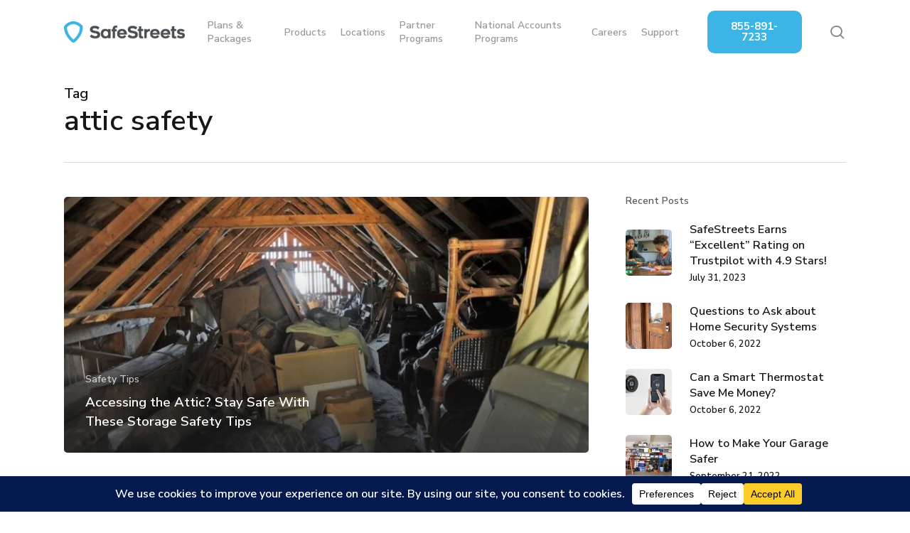

--- FILE ---
content_type: text/html; charset=UTF-8
request_url: https://www.safestreets.com/tag/attic-safety/
body_size: 19699
content:
<!doctype html>
<html lang="en-US" prefix="og: https://ogp.me/ns#" class="no-js">
<head>
	<meta charset="UTF-8">
	<meta name="viewport" content="width=device-width, initial-scale=1, maximum-scale=1, user-scalable=0" />	<style>img:is([sizes="auto" i], [sizes^="auto," i]) { contain-intrinsic-size: 3000px 1500px }</style>
	
<!-- Search Engine Optimization by Rank Math PRO - https://rankmath.com/ -->
<title>attic safety Archives - SafeStreets Security Systems</title>
<meta name="robots" content="index, follow, max-snippet:-1, max-video-preview:-1, max-image-preview:large"/>
<link rel="canonical" href="https://www.safestreets.com/tag/attic-safety/" />
<meta property="og:locale" content="en_US" />
<meta property="og:type" content="article" />
<meta property="og:title" content="attic safety Archives - SafeStreets Security Systems" />
<meta property="og:url" content="https://www.safestreets.com/tag/attic-safety/" />
<meta property="og:site_name" content="SafeStreets Smart Home Alarm Systems" />
<meta property="article:publisher" content="https://www.facebook.com/SafeStreetsProtects" />
<meta property="fb:app_id" content="768849766895638" />
<meta property="og:image" content="https://i0.wp.com/www.safestreets.com/wp-content/uploads/2025/09/SS-Yard-Sign.jpg" />
<meta property="og:image:secure_url" content="https://i0.wp.com/www.safestreets.com/wp-content/uploads/2025/09/SS-Yard-Sign.jpg" />
<meta property="og:image:width" content="1200" />
<meta property="og:image:height" content="630" />
<meta property="og:image:type" content="image/jpeg" />
<meta name="twitter:card" content="summary_large_image" />
<meta name="twitter:title" content="attic safety Archives - SafeStreets Security Systems" />
<meta name="twitter:image" content="https://i0.wp.com/www.safestreets.com/wp-content/uploads/2025/09/SS-Yard-Sign.jpg" />
<meta name="twitter:label1" content="Posts" />
<meta name="twitter:data1" content="1" />
<script type="application/ld+json" class="rank-math-schema-pro">{"@context":"https://schema.org","@graph":[{"@type":"Corporation","@id":"https://www.safestreets.com/#organization","name":"SafeStreets Smart Home Alarm Systems","url":"https://www.safestreets.com","sameAs":["https://www.facebook.com/SafeStreetsProtects"],"logo":{"@type":"ImageObject","@id":"https://www.safestreets.com/#logo","url":"https://www.safestreets.com/wp-content/uploads/2025/09/Safestreets-Google-Logo.png","contentUrl":"https://www.safestreets.com/wp-content/uploads/2025/09/Safestreets-Google-Logo.png","caption":"SafeStreets Smart Home Alarm Systems","inLanguage":"en-US","width":"112","height":"112"},"contactPoint":[{"@type":"ContactPoint","telephone":"1-855-891-7233","contactType":"customer support"}]},{"@type":"WebSite","@id":"https://www.safestreets.com/#website","url":"https://www.safestreets.com","name":"SafeStreets Smart Home Alarm Systems","alternateName":"Safestreets Security","publisher":{"@id":"https://www.safestreets.com/#organization"},"inLanguage":"en-US"},{"@type":"CollectionPage","@id":"https://www.safestreets.com/tag/attic-safety/#webpage","url":"https://www.safestreets.com/tag/attic-safety/","name":"attic safety Archives - SafeStreets Security Systems","isPartOf":{"@id":"https://www.safestreets.com/#website"},"inLanguage":"en-US"}]}</script>
<!-- /Rank Math WordPress SEO plugin -->

<link rel='dns-prefetch' href='//www.safestreets.com' />
<link rel='dns-prefetch' href='//fonts.googleapis.com' />
<link rel='preconnect' href='//i0.wp.com' />
<link rel="alternate" type="application/rss+xml" title="SafeStreets Security Systems &raquo; Feed" href="https://www.safestreets.com/feed/" />
<link rel="alternate" type="application/rss+xml" title="SafeStreets Security Systems &raquo; Comments Feed" href="https://www.safestreets.com/comments/feed/" />
<link rel="alternate" type="application/rss+xml" title="SafeStreets Security Systems &raquo; attic safety Tag Feed" href="https://www.safestreets.com/tag/attic-safety/feed/" />
<script data-cfasync="false" data-wpfc-render="false">
		(function () {
			window.dataLayer = window.dataLayer || [];function gtag(){dataLayer.push(arguments);}

			// Set the developer ID.
			gtag('set', 'developer_id.dMmRkYz', true);

			// Set default consent state based on plugin settings.
			gtag('consent', 'default', {
				'ad_storage': 'denied',
				'analytics_storage': 'denied',
				'ad_user_data': 'denied',
				'ad_personalization': 'denied',
				'security_storage': 'granted',
				'functionality_storage': 'granted',
				'wait_for_update': 500,
			});
		})();
	</script><link rel="preload" href="https://www.safestreets.com/wp-content/themes/salient/css/fonts/icomoon.woff?v=1.6" as="font" type="font/woff" crossorigin="anonymous"><script type="text/javascript">
/* <![CDATA[ */
window._wpemojiSettings = {"baseUrl":"https:\/\/s.w.org\/images\/core\/emoji\/16.0.1\/72x72\/","ext":".png","svgUrl":"https:\/\/s.w.org\/images\/core\/emoji\/16.0.1\/svg\/","svgExt":".svg","source":{"concatemoji":"https:\/\/www.safestreets.com\/wp-includes\/js\/wp-emoji-release.min.js?ver=6.8.3"}};
/*! This file is auto-generated */
!function(s,n){var o,i,e;function c(e){try{var t={supportTests:e,timestamp:(new Date).valueOf()};sessionStorage.setItem(o,JSON.stringify(t))}catch(e){}}function p(e,t,n){e.clearRect(0,0,e.canvas.width,e.canvas.height),e.fillText(t,0,0);var t=new Uint32Array(e.getImageData(0,0,e.canvas.width,e.canvas.height).data),a=(e.clearRect(0,0,e.canvas.width,e.canvas.height),e.fillText(n,0,0),new Uint32Array(e.getImageData(0,0,e.canvas.width,e.canvas.height).data));return t.every(function(e,t){return e===a[t]})}function u(e,t){e.clearRect(0,0,e.canvas.width,e.canvas.height),e.fillText(t,0,0);for(var n=e.getImageData(16,16,1,1),a=0;a<n.data.length;a++)if(0!==n.data[a])return!1;return!0}function f(e,t,n,a){switch(t){case"flag":return n(e,"\ud83c\udff3\ufe0f\u200d\u26a7\ufe0f","\ud83c\udff3\ufe0f\u200b\u26a7\ufe0f")?!1:!n(e,"\ud83c\udde8\ud83c\uddf6","\ud83c\udde8\u200b\ud83c\uddf6")&&!n(e,"\ud83c\udff4\udb40\udc67\udb40\udc62\udb40\udc65\udb40\udc6e\udb40\udc67\udb40\udc7f","\ud83c\udff4\u200b\udb40\udc67\u200b\udb40\udc62\u200b\udb40\udc65\u200b\udb40\udc6e\u200b\udb40\udc67\u200b\udb40\udc7f");case"emoji":return!a(e,"\ud83e\udedf")}return!1}function g(e,t,n,a){var r="undefined"!=typeof WorkerGlobalScope&&self instanceof WorkerGlobalScope?new OffscreenCanvas(300,150):s.createElement("canvas"),o=r.getContext("2d",{willReadFrequently:!0}),i=(o.textBaseline="top",o.font="600 32px Arial",{});return e.forEach(function(e){i[e]=t(o,e,n,a)}),i}function t(e){var t=s.createElement("script");t.src=e,t.defer=!0,s.head.appendChild(t)}"undefined"!=typeof Promise&&(o="wpEmojiSettingsSupports",i=["flag","emoji"],n.supports={everything:!0,everythingExceptFlag:!0},e=new Promise(function(e){s.addEventListener("DOMContentLoaded",e,{once:!0})}),new Promise(function(t){var n=function(){try{var e=JSON.parse(sessionStorage.getItem(o));if("object"==typeof e&&"number"==typeof e.timestamp&&(new Date).valueOf()<e.timestamp+604800&&"object"==typeof e.supportTests)return e.supportTests}catch(e){}return null}();if(!n){if("undefined"!=typeof Worker&&"undefined"!=typeof OffscreenCanvas&&"undefined"!=typeof URL&&URL.createObjectURL&&"undefined"!=typeof Blob)try{var e="postMessage("+g.toString()+"("+[JSON.stringify(i),f.toString(),p.toString(),u.toString()].join(",")+"));",a=new Blob([e],{type:"text/javascript"}),r=new Worker(URL.createObjectURL(a),{name:"wpTestEmojiSupports"});return void(r.onmessage=function(e){c(n=e.data),r.terminate(),t(n)})}catch(e){}c(n=g(i,f,p,u))}t(n)}).then(function(e){for(var t in e)n.supports[t]=e[t],n.supports.everything=n.supports.everything&&n.supports[t],"flag"!==t&&(n.supports.everythingExceptFlag=n.supports.everythingExceptFlag&&n.supports[t]);n.supports.everythingExceptFlag=n.supports.everythingExceptFlag&&!n.supports.flag,n.DOMReady=!1,n.readyCallback=function(){n.DOMReady=!0}}).then(function(){return e}).then(function(){var e;n.supports.everything||(n.readyCallback(),(e=n.source||{}).concatemoji?t(e.concatemoji):e.wpemoji&&e.twemoji&&(t(e.twemoji),t(e.wpemoji)))}))}((window,document),window._wpemojiSettings);
/* ]]> */
</script>
<style id='wp-emoji-styles-inline-css' type='text/css'>

	img.wp-smiley, img.emoji {
		display: inline !important;
		border: none !important;
		box-shadow: none !important;
		height: 1em !important;
		width: 1em !important;
		margin: 0 0.07em !important;
		vertical-align: -0.1em !important;
		background: none !important;
		padding: 0 !important;
	}
</style>
<link rel='stylesheet' id='wp-block-library-css' href='https://www.safestreets.com/wp-includes/css/dist/block-library/style.min.css?ver=6.8.3' type='text/css' media='all' />
<style id='global-styles-inline-css' type='text/css'>
:root{--wp--preset--aspect-ratio--square: 1;--wp--preset--aspect-ratio--4-3: 4/3;--wp--preset--aspect-ratio--3-4: 3/4;--wp--preset--aspect-ratio--3-2: 3/2;--wp--preset--aspect-ratio--2-3: 2/3;--wp--preset--aspect-ratio--16-9: 16/9;--wp--preset--aspect-ratio--9-16: 9/16;--wp--preset--color--black: #000000;--wp--preset--color--cyan-bluish-gray: #abb8c3;--wp--preset--color--white: #ffffff;--wp--preset--color--pale-pink: #f78da7;--wp--preset--color--vivid-red: #cf2e2e;--wp--preset--color--luminous-vivid-orange: #ff6900;--wp--preset--color--luminous-vivid-amber: #fcb900;--wp--preset--color--light-green-cyan: #7bdcb5;--wp--preset--color--vivid-green-cyan: #00d084;--wp--preset--color--pale-cyan-blue: #8ed1fc;--wp--preset--color--vivid-cyan-blue: #0693e3;--wp--preset--color--vivid-purple: #9b51e0;--wp--preset--gradient--vivid-cyan-blue-to-vivid-purple: linear-gradient(135deg,rgba(6,147,227,1) 0%,rgb(155,81,224) 100%);--wp--preset--gradient--light-green-cyan-to-vivid-green-cyan: linear-gradient(135deg,rgb(122,220,180) 0%,rgb(0,208,130) 100%);--wp--preset--gradient--luminous-vivid-amber-to-luminous-vivid-orange: linear-gradient(135deg,rgba(252,185,0,1) 0%,rgba(255,105,0,1) 100%);--wp--preset--gradient--luminous-vivid-orange-to-vivid-red: linear-gradient(135deg,rgba(255,105,0,1) 0%,rgb(207,46,46) 100%);--wp--preset--gradient--very-light-gray-to-cyan-bluish-gray: linear-gradient(135deg,rgb(238,238,238) 0%,rgb(169,184,195) 100%);--wp--preset--gradient--cool-to-warm-spectrum: linear-gradient(135deg,rgb(74,234,220) 0%,rgb(151,120,209) 20%,rgb(207,42,186) 40%,rgb(238,44,130) 60%,rgb(251,105,98) 80%,rgb(254,248,76) 100%);--wp--preset--gradient--blush-light-purple: linear-gradient(135deg,rgb(255,206,236) 0%,rgb(152,150,240) 100%);--wp--preset--gradient--blush-bordeaux: linear-gradient(135deg,rgb(254,205,165) 0%,rgb(254,45,45) 50%,rgb(107,0,62) 100%);--wp--preset--gradient--luminous-dusk: linear-gradient(135deg,rgb(255,203,112) 0%,rgb(199,81,192) 50%,rgb(65,88,208) 100%);--wp--preset--gradient--pale-ocean: linear-gradient(135deg,rgb(255,245,203) 0%,rgb(182,227,212) 50%,rgb(51,167,181) 100%);--wp--preset--gradient--electric-grass: linear-gradient(135deg,rgb(202,248,128) 0%,rgb(113,206,126) 100%);--wp--preset--gradient--midnight: linear-gradient(135deg,rgb(2,3,129) 0%,rgb(40,116,252) 100%);--wp--preset--font-size--small: 13px;--wp--preset--font-size--medium: 20px;--wp--preset--font-size--large: 36px;--wp--preset--font-size--x-large: 42px;--wp--preset--spacing--20: 0.44rem;--wp--preset--spacing--30: 0.67rem;--wp--preset--spacing--40: 1rem;--wp--preset--spacing--50: 1.5rem;--wp--preset--spacing--60: 2.25rem;--wp--preset--spacing--70: 3.38rem;--wp--preset--spacing--80: 5.06rem;--wp--preset--shadow--natural: 6px 6px 9px rgba(0, 0, 0, 0.2);--wp--preset--shadow--deep: 12px 12px 50px rgba(0, 0, 0, 0.4);--wp--preset--shadow--sharp: 6px 6px 0px rgba(0, 0, 0, 0.2);--wp--preset--shadow--outlined: 6px 6px 0px -3px rgba(255, 255, 255, 1), 6px 6px rgba(0, 0, 0, 1);--wp--preset--shadow--crisp: 6px 6px 0px rgba(0, 0, 0, 1);}:root { --wp--style--global--content-size: 1300px;--wp--style--global--wide-size: 1300px; }:where(body) { margin: 0; }.wp-site-blocks > .alignleft { float: left; margin-right: 2em; }.wp-site-blocks > .alignright { float: right; margin-left: 2em; }.wp-site-blocks > .aligncenter { justify-content: center; margin-left: auto; margin-right: auto; }:where(.is-layout-flex){gap: 0.5em;}:where(.is-layout-grid){gap: 0.5em;}.is-layout-flow > .alignleft{float: left;margin-inline-start: 0;margin-inline-end: 2em;}.is-layout-flow > .alignright{float: right;margin-inline-start: 2em;margin-inline-end: 0;}.is-layout-flow > .aligncenter{margin-left: auto !important;margin-right: auto !important;}.is-layout-constrained > .alignleft{float: left;margin-inline-start: 0;margin-inline-end: 2em;}.is-layout-constrained > .alignright{float: right;margin-inline-start: 2em;margin-inline-end: 0;}.is-layout-constrained > .aligncenter{margin-left: auto !important;margin-right: auto !important;}.is-layout-constrained > :where(:not(.alignleft):not(.alignright):not(.alignfull)){max-width: var(--wp--style--global--content-size);margin-left: auto !important;margin-right: auto !important;}.is-layout-constrained > .alignwide{max-width: var(--wp--style--global--wide-size);}body .is-layout-flex{display: flex;}.is-layout-flex{flex-wrap: wrap;align-items: center;}.is-layout-flex > :is(*, div){margin: 0;}body .is-layout-grid{display: grid;}.is-layout-grid > :is(*, div){margin: 0;}body{padding-top: 0px;padding-right: 0px;padding-bottom: 0px;padding-left: 0px;}:root :where(.wp-element-button, .wp-block-button__link){background-color: #32373c;border-width: 0;color: #fff;font-family: inherit;font-size: inherit;line-height: inherit;padding: calc(0.667em + 2px) calc(1.333em + 2px);text-decoration: none;}.has-black-color{color: var(--wp--preset--color--black) !important;}.has-cyan-bluish-gray-color{color: var(--wp--preset--color--cyan-bluish-gray) !important;}.has-white-color{color: var(--wp--preset--color--white) !important;}.has-pale-pink-color{color: var(--wp--preset--color--pale-pink) !important;}.has-vivid-red-color{color: var(--wp--preset--color--vivid-red) !important;}.has-luminous-vivid-orange-color{color: var(--wp--preset--color--luminous-vivid-orange) !important;}.has-luminous-vivid-amber-color{color: var(--wp--preset--color--luminous-vivid-amber) !important;}.has-light-green-cyan-color{color: var(--wp--preset--color--light-green-cyan) !important;}.has-vivid-green-cyan-color{color: var(--wp--preset--color--vivid-green-cyan) !important;}.has-pale-cyan-blue-color{color: var(--wp--preset--color--pale-cyan-blue) !important;}.has-vivid-cyan-blue-color{color: var(--wp--preset--color--vivid-cyan-blue) !important;}.has-vivid-purple-color{color: var(--wp--preset--color--vivid-purple) !important;}.has-black-background-color{background-color: var(--wp--preset--color--black) !important;}.has-cyan-bluish-gray-background-color{background-color: var(--wp--preset--color--cyan-bluish-gray) !important;}.has-white-background-color{background-color: var(--wp--preset--color--white) !important;}.has-pale-pink-background-color{background-color: var(--wp--preset--color--pale-pink) !important;}.has-vivid-red-background-color{background-color: var(--wp--preset--color--vivid-red) !important;}.has-luminous-vivid-orange-background-color{background-color: var(--wp--preset--color--luminous-vivid-orange) !important;}.has-luminous-vivid-amber-background-color{background-color: var(--wp--preset--color--luminous-vivid-amber) !important;}.has-light-green-cyan-background-color{background-color: var(--wp--preset--color--light-green-cyan) !important;}.has-vivid-green-cyan-background-color{background-color: var(--wp--preset--color--vivid-green-cyan) !important;}.has-pale-cyan-blue-background-color{background-color: var(--wp--preset--color--pale-cyan-blue) !important;}.has-vivid-cyan-blue-background-color{background-color: var(--wp--preset--color--vivid-cyan-blue) !important;}.has-vivid-purple-background-color{background-color: var(--wp--preset--color--vivid-purple) !important;}.has-black-border-color{border-color: var(--wp--preset--color--black) !important;}.has-cyan-bluish-gray-border-color{border-color: var(--wp--preset--color--cyan-bluish-gray) !important;}.has-white-border-color{border-color: var(--wp--preset--color--white) !important;}.has-pale-pink-border-color{border-color: var(--wp--preset--color--pale-pink) !important;}.has-vivid-red-border-color{border-color: var(--wp--preset--color--vivid-red) !important;}.has-luminous-vivid-orange-border-color{border-color: var(--wp--preset--color--luminous-vivid-orange) !important;}.has-luminous-vivid-amber-border-color{border-color: var(--wp--preset--color--luminous-vivid-amber) !important;}.has-light-green-cyan-border-color{border-color: var(--wp--preset--color--light-green-cyan) !important;}.has-vivid-green-cyan-border-color{border-color: var(--wp--preset--color--vivid-green-cyan) !important;}.has-pale-cyan-blue-border-color{border-color: var(--wp--preset--color--pale-cyan-blue) !important;}.has-vivid-cyan-blue-border-color{border-color: var(--wp--preset--color--vivid-cyan-blue) !important;}.has-vivid-purple-border-color{border-color: var(--wp--preset--color--vivid-purple) !important;}.has-vivid-cyan-blue-to-vivid-purple-gradient-background{background: var(--wp--preset--gradient--vivid-cyan-blue-to-vivid-purple) !important;}.has-light-green-cyan-to-vivid-green-cyan-gradient-background{background: var(--wp--preset--gradient--light-green-cyan-to-vivid-green-cyan) !important;}.has-luminous-vivid-amber-to-luminous-vivid-orange-gradient-background{background: var(--wp--preset--gradient--luminous-vivid-amber-to-luminous-vivid-orange) !important;}.has-luminous-vivid-orange-to-vivid-red-gradient-background{background: var(--wp--preset--gradient--luminous-vivid-orange-to-vivid-red) !important;}.has-very-light-gray-to-cyan-bluish-gray-gradient-background{background: var(--wp--preset--gradient--very-light-gray-to-cyan-bluish-gray) !important;}.has-cool-to-warm-spectrum-gradient-background{background: var(--wp--preset--gradient--cool-to-warm-spectrum) !important;}.has-blush-light-purple-gradient-background{background: var(--wp--preset--gradient--blush-light-purple) !important;}.has-blush-bordeaux-gradient-background{background: var(--wp--preset--gradient--blush-bordeaux) !important;}.has-luminous-dusk-gradient-background{background: var(--wp--preset--gradient--luminous-dusk) !important;}.has-pale-ocean-gradient-background{background: var(--wp--preset--gradient--pale-ocean) !important;}.has-electric-grass-gradient-background{background: var(--wp--preset--gradient--electric-grass) !important;}.has-midnight-gradient-background{background: var(--wp--preset--gradient--midnight) !important;}.has-small-font-size{font-size: var(--wp--preset--font-size--small) !important;}.has-medium-font-size{font-size: var(--wp--preset--font-size--medium) !important;}.has-large-font-size{font-size: var(--wp--preset--font-size--large) !important;}.has-x-large-font-size{font-size: var(--wp--preset--font-size--x-large) !important;}
:where(.wp-block-post-template.is-layout-flex){gap: 1.25em;}:where(.wp-block-post-template.is-layout-grid){gap: 1.25em;}
:where(.wp-block-columns.is-layout-flex){gap: 2em;}:where(.wp-block-columns.is-layout-grid){gap: 2em;}
:root :where(.wp-block-pullquote){font-size: 1.5em;line-height: 1.6;}
</style>
<link rel='stylesheet' id='rumor_community_blurb_stylesheet-css' href='https://www.safestreets.com/wp-content/plugins/rumor-visual-composer/css/rumor-blurb-style.css?ver=6.8.3' type='text/css' media='all' />
<link rel='stylesheet' id='wpconsent-placeholders-css-css' href='https://www.safestreets.com/wp-content/plugins/wpconsent-premium/build/placeholders.css.css?ver=4e93e6aa1cb476bf8d66' type='text/css' media='all' />
<style id='wpconsent-placeholders-css-inline-css' type='text/css'>
:root{--wpconsent-z-index: 900000; --wpconsent-background: #04194e; --wpconsent-text: #ffffff; --wpconsent-outline-color: rgba(255, 255, 255, 0.2); --wpconsent-accept-bg: #ffcd2a; --wpconsent-cancel-bg: #ffffff; --wpconsent-preferences-bg: #ffffff; --wpconsent-accept-color: #000000; --wpconsent-cancel-color: #000000; --wpconsent-preferences-color: #000000; --wpconsent-font-size: 16px;}
</style>
<link rel='stylesheet' id='font-awesome-css' href='https://www.safestreets.com/wp-content/themes/salient/css/font-awesome-legacy.min.css?ver=4.7.1' type='text/css' media='all' />
<link rel='stylesheet' id='salient-grid-system-css' href='https://www.safestreets.com/wp-content/themes/salient/css/build/grid-system.css?ver=17.0.7' type='text/css' media='all' />
<link rel='stylesheet' id='main-styles-css' href='https://www.safestreets.com/wp-content/themes/salient/css/build/style.css?ver=17.0.7' type='text/css' media='all' />
<link rel='stylesheet' id='nectar-brands-css' href='https://www.safestreets.com/wp-content/themes/salient/css/nectar-brands.css?ver=17.0.7' type='text/css' media='all' />
<link rel='stylesheet' id='nectar_default_font_open_sans-css' href='https://fonts.googleapis.com/css?family=Open+Sans%3A300%2C400%2C600%2C700&#038;subset=latin%2Clatin-ext&#038;display=swap' type='text/css' media='all' />
<link rel='stylesheet' id='nectar-blog-auto-masonry-meta-overlaid-spaced-css' href='https://www.safestreets.com/wp-content/themes/salient/css/build/blog/auto-masonry-meta-overlaid-spaced.css?ver=17.0.7' type='text/css' media='all' />
<link rel='stylesheet' id='responsive-css' href='https://www.safestreets.com/wp-content/themes/salient/css/build/responsive.css?ver=17.0.7' type='text/css' media='all' />
<link rel='stylesheet' id='skin-material-css' href='https://www.safestreets.com/wp-content/themes/salient/css/build/skin-material.css?ver=17.0.7' type='text/css' media='all' />
<link rel='stylesheet' id='salient-wp-menu-dynamic-css' href='https://www.safestreets.com/wp-content/uploads/salient/menu-dynamic.css?ver=7978' type='text/css' media='all' />
<link rel='stylesheet' id='wpdreams-asl-basic-css' href='https://www.safestreets.com/wp-content/plugins/ajax-search-lite/css/style.basic.css?ver=4.13.4' type='text/css' media='all' />
<style id='wpdreams-asl-basic-inline-css' type='text/css'>

					div[id*='ajaxsearchlitesettings'].searchsettings .asl_option_inner label {
						font-size: 0px !important;
						color: rgba(0, 0, 0, 0);
					}
					div[id*='ajaxsearchlitesettings'].searchsettings .asl_option_inner label:after {
						font-size: 11px !important;
						position: absolute;
						top: 0;
						left: 0;
						z-index: 1;
					}
					.asl_w_container {
						width: 100%;
						margin: 0px 0px 0px 0px;
						min-width: 200px;
					}
					div[id*='ajaxsearchlite'].asl_m {
						width: 100%;
					}
					div[id*='ajaxsearchliteres'].wpdreams_asl_results div.resdrg span.highlighted {
						font-weight: bold;
						color: rgba(217, 49, 43, 1);
						background-color: rgba(238, 238, 238, 1);
					}
					div[id*='ajaxsearchliteres'].wpdreams_asl_results .results img.asl_image {
						width: 70px;
						height: 70px;
						object-fit: cover;
					}
					div[id*='ajaxsearchlite'].asl_r .results {
						max-height: none;
					}
					div[id*='ajaxsearchlite'].asl_r {
						position: absolute;
					}
				
						.asl_m .probox svg {
							fill: rgba(0, 0, 0, 1) !important;
						}
						.asl_m .probox .innericon {
							background-color: rgba(255, 255, 255, 1) !important;
							background-image: none !important;
							-webkit-background-image: none !important;
							-ms-background-image: none !important;
						}
					
						div.asl_m.asl_w {
							border:1px solid rgba(194, 198, 207, 1) !important;border-radius:0px 0px 0px 0px !important;
							box-shadow: none !important;
						}
						div.asl_m.asl_w .probox {border: none !important;}
					
						div.asl_r.asl_w.vertical .results .item::after {
							display: block;
							position: absolute;
							bottom: 0;
							content: '';
							height: 1px;
							width: 100%;
							background: #D8D8D8;
						}
						div.asl_r.asl_w.vertical .results .item.asl_last_item::after {
							display: none;
						}
					
</style>
<link rel='stylesheet' id='wpdreams-asl-instance-css' href='https://www.safestreets.com/wp-content/plugins/ajax-search-lite/css/style-curvy-black.css?ver=4.13.4' type='text/css' media='all' />
<link rel='stylesheet' id='nectar-widget-posts-css' href='https://www.safestreets.com/wp-content/themes/salient/css/build/elements/widget-nectar-posts.css?ver=17.0.7' type='text/css' media='all' />
<link rel='stylesheet' id='tablepress-default-css' href='https://www.safestreets.com/wp-content/plugins/tablepress/css/build/default.css?ver=3.2.6' type='text/css' media='all' />
<link rel='stylesheet' id='dynamic-css-css' href='https://www.safestreets.com/wp-content/themes/salient/css/salient-dynamic-styles.css?ver=52782' type='text/css' media='all' />
<style id='dynamic-css-inline-css' type='text/css'>
body[data-bg-header="true"].category .container-wrap,body[data-bg-header="true"].author .container-wrap,body[data-bg-header="true"].date .container-wrap,body[data-bg-header="true"].blog .container-wrap{padding-top:var(--container-padding)!important}.archive.author .row .col.section-title span,.archive.category .row .col.section-title span,.archive.tag .row .col.section-title span,.archive.date .row .col.section-title span{padding-left:0}body.author #page-header-wrap #page-header-bg,body.category #page-header-wrap #page-header-bg,body.tag #page-header-wrap #page-header-bg,body.date #page-header-wrap #page-header-bg{height:auto;padding-top:8%;padding-bottom:8%;}.archive #page-header-wrap{height:auto;}.archive.category .row .col.section-title p,.archive.tag .row .col.section-title p{margin-top:10px;}body[data-bg-header="true"].archive .container-wrap.meta_overlaid_blog,body[data-bg-header="true"].category .container-wrap.meta_overlaid_blog,body[data-bg-header="true"].author .container-wrap.meta_overlaid_blog,body[data-bg-header="true"].date .container-wrap.meta_overlaid_blog{padding-top:0!important;}#page-header-bg[data-alignment="center"] .span_6 p{margin:0 auto;}body.archive #page-header-bg:not(.fullscreen-header) .span_6{position:relative;-webkit-transform:none;transform:none;top:0;}.blog-archive-header .nectar-author-gravatar img{width:125px;border-radius:100px;}.blog-archive-header .container .span_12 p{font-size:min(max(calc(1.3vw),16px),20px);line-height:1.5;margin-top:.5em;}body .page-header-no-bg.color-bg{padding:5% 0;}@media only screen and (max-width:999px){body .page-header-no-bg.color-bg{padding:7% 0;}}@media only screen and (max-width:690px){body .page-header-no-bg.color-bg{padding:9% 0;}.blog-archive-header .nectar-author-gravatar img{width:75px;}}.blog-archive-header.color-bg .col.section-title{border-bottom:0;padding:0;}.blog-archive-header.color-bg *{color:inherit!important;}.nectar-archive-tax-count{position:relative;padding:.5em;transform:translateX(0.25em) translateY(-0.75em);font-size:clamp(14px,0.3em,20px);display:inline-block;vertical-align:super;}.nectar-archive-tax-count:before{content:"";display:block;padding-bottom:100%;width:100%;position:absolute;top:50%;left:50%;transform:translate(-50%,-50%);border-radius:100px;background-color:currentColor;opacity:0.1;}@media only screen and (min-width:1000px){body #ajax-content-wrap.no-scroll{min-height:calc(100vh - 86px);height:calc(100vh - 86px)!important;}}@media only screen and (min-width:1000px){#page-header-wrap.fullscreen-header,#page-header-wrap.fullscreen-header #page-header-bg,html:not(.nectar-box-roll-loaded) .nectar-box-roll > #page-header-bg.fullscreen-header,.nectar_fullscreen_zoom_recent_projects,#nectar_fullscreen_rows:not(.afterLoaded) > div{height:calc(100vh - 85px);}.wpb_row.vc_row-o-full-height.top-level,.wpb_row.vc_row-o-full-height.top-level > .col.span_12{min-height:calc(100vh - 85px);}html:not(.nectar-box-roll-loaded) .nectar-box-roll > #page-header-bg.fullscreen-header{top:86px;}.nectar-slider-wrap[data-fullscreen="true"]:not(.loaded),.nectar-slider-wrap[data-fullscreen="true"]:not(.loaded) .swiper-container{height:calc(100vh - 84px)!important;}.admin-bar .nectar-slider-wrap[data-fullscreen="true"]:not(.loaded),.admin-bar .nectar-slider-wrap[data-fullscreen="true"]:not(.loaded) .swiper-container{height:calc(100vh - 84px - 32px)!important;}}.admin-bar[class*="page-template-template-no-header"] .wpb_row.vc_row-o-full-height.top-level,.admin-bar[class*="page-template-template-no-header"] .wpb_row.vc_row-o-full-height.top-level > .col.span_12{min-height:calc(100vh - 32px);}body[class*="page-template-template-no-header"] .wpb_row.vc_row-o-full-height.top-level,body[class*="page-template-template-no-header"] .wpb_row.vc_row-o-full-height.top-level > .col.span_12{min-height:100vh;}@media only screen and (max-width:999px){.using-mobile-browser #nectar_fullscreen_rows:not(.afterLoaded):not([data-mobile-disable="on"]) > div{height:calc(100vh - 100px);}.using-mobile-browser .wpb_row.vc_row-o-full-height.top-level,.using-mobile-browser .wpb_row.vc_row-o-full-height.top-level > .col.span_12,[data-permanent-transparent="1"].using-mobile-browser .wpb_row.vc_row-o-full-height.top-level,[data-permanent-transparent="1"].using-mobile-browser .wpb_row.vc_row-o-full-height.top-level > .col.span_12{min-height:calc(100vh - 100px);}html:not(.nectar-box-roll-loaded) .nectar-box-roll > #page-header-bg.fullscreen-header,.nectar_fullscreen_zoom_recent_projects,.nectar-slider-wrap[data-fullscreen="true"]:not(.loaded),.nectar-slider-wrap[data-fullscreen="true"]:not(.loaded) .swiper-container,#nectar_fullscreen_rows:not(.afterLoaded):not([data-mobile-disable="on"]) > div{height:calc(100vh - 47px);}.wpb_row.vc_row-o-full-height.top-level,.wpb_row.vc_row-o-full-height.top-level > .col.span_12{min-height:calc(100vh - 47px);}body[data-transparent-header="false"] #ajax-content-wrap.no-scroll{min-height:calc(100vh - 47px);height:calc(100vh - 47px);}}.screen-reader-text,.nectar-skip-to-content:not(:focus){border:0;clip:rect(1px,1px,1px,1px);clip-path:inset(50%);height:1px;margin:-1px;overflow:hidden;padding:0;position:absolute!important;width:1px;word-wrap:normal!important;}.row .col img:not([srcset]){width:auto;}.row .col img.img-with-animation.nectar-lazy:not([srcset]){width:100%;}
</style>
<link rel='stylesheet' id='salient-child-style-css' href='https://www.safestreets.com/wp-content/themes/salient-child/style.css?ver=17.0.7' type='text/css' media='all' />
<link rel='stylesheet' id='redux-google-fonts-salient_redux-css' href='https://fonts.googleapis.com/css?family=Nunito+Sans%3A600%2C300italic%2C700&#038;display=swap&#038;ver=6.8.3' type='text/css' media='all' />
<script type="text/javascript" src="https://www.safestreets.com/wp-includes/js/jquery/jquery.min.js?ver=3.7.1" id="jquery-core-js"></script>
<script type="text/javascript" src="https://www.safestreets.com/wp-includes/js/jquery/jquery-migrate.min.js?ver=3.4.1" id="jquery-migrate-js"></script>
<script type="text/javascript" id="file_uploads_nfpluginsettings-js-extra">
/* <![CDATA[ */
var params = {"clearLogRestUrl":"https:\/\/www.safestreets.com\/wp-json\/nf-file-uploads\/debug-log\/delete-all","clearLogButtonId":"file_uploads_clear_debug_logger","downloadLogRestUrl":"https:\/\/www.safestreets.com\/wp-json\/nf-file-uploads\/debug-log\/get-all","downloadLogButtonId":"file_uploads_download_debug_logger"};
/* ]]> */
</script>
<script type="text/javascript" src="https://www.safestreets.com/wp-content/plugins/ninja-forms-uploads/assets/js/nfpluginsettings.js?ver=3.3.23" id="file_uploads_nfpluginsettings-js"></script>
<script></script><link rel="https://api.w.org/" href="https://www.safestreets.com/wp-json/" /><link rel="alternate" title="JSON" type="application/json" href="https://www.safestreets.com/wp-json/wp/v2/tags/133" /><link rel="EditURI" type="application/rsd+xml" title="RSD" href="https://www.safestreets.com/xmlrpc.php?rsd" />
<meta name="generator" content="WordPress 6.8.3" />
<!-- HFCM by 99 Robots - Snippet # 1: GTM: Header -->
<!-- ========================= -->
<!-- Google Analytics 4 (Privacy-Restricted, No GTM) -->
<!-- ========================= -->
<script async src="https://www.googletagmanager.com/gtag/js?id=G-9VYMWWYXXR"></script>
<script>
  window.dataLayer = window.dataLayer || [];
  function gtag(){dataLayer.push(arguments);}

  gtag('js', new Date());

  gtag('config', 'G-9VYMWWYXXR', {
    anonymize_ip: true,
    allow_google_signals: false,
    allow_ad_personalization_signals: false
  });
</script>
<!-- End Google Analytics -->


<!-- ========================= -->
<!-- Google reCAPTCHA Enterprise (Required for Forms) -->
<!-- ========================= -->
<script type="text/plain" data-wpconsent-src="https://www.google.com/recaptcha/enterprise.js?render=6LeNTjwqAAAAAHwVwNl9DPUXIP4H52OpnyWnqnHJ" data-wpconsent-name="recaptcha" data-wpconsent-category="marketing"></script>

<script>
  function onClick(e) {
    e.preventDefault();
    grecaptcha.enterprise.ready(async () => {
      const token = await grecaptcha.enterprise.execute(
        '6LeNTjwqAAAAAHwVwNl9DPUXIP4H52OpnyWnqnHJ',
        { action: 'LOGIN' }
      );
    });
  }
</script>
<!-- End Google reCAPTCHA -->


<!-- ========================= -->
<!-- TrustedForm (Compliance / Lead Verification) -->
<!-- ========================= -->
<script type="text/javascript">
(function() {
  var field = 'xxtrustedformcerturl';
  var provideReferrer = false;
  var invertFieldSensitivity = false;

  var tf = document.createElement('script');
  tf.type = 'text/javascript';
  tf.async = true;
  tf.src = 'https://api.trustedform.com/trustedform.js'
    + '?provide_referrer=' + escape(provideReferrer)
    + '&field=' + escape(field)
    + '&l=' + new Date().getTime() + Math.random()
    + '&invert_field_sensitivity=' + invertFieldSensitivity;

  var s = document.getElementsByTagName('script')[0];
  s.parentNode.insertBefore(tf, s);
})();
</script>
<!-- End TrustedForm -->

<!-- /end HFCM by 99 Robots -->
<script type="text/javascript"> var root = document.getElementsByTagName( "html" )[0]; root.setAttribute( "class", "js" ); </script>				<link rel="preconnect" href="https://fonts.gstatic.com" crossorigin />
				<link rel="preload" as="style" href="//fonts.googleapis.com/css?family=Open+Sans&display=swap" />
								<link rel="stylesheet" href="//fonts.googleapis.com/css?family=Open+Sans&display=swap" media="all" />
				<meta name="generator" content="Powered by WPBakery Page Builder - drag and drop page builder for WordPress."/>
<!-- Call Now Button 1.5.5 (https://callnowbutton.com) [renderer:cloud, id:domain_601a0e8c_5924_4859_9c1a_6aafa0e93506]-->
<script data-cnb-version="1.5.5" type="text/javascript" async="async" src="https://user.callnowbutton.com/domain_601a0e8c_5924_4859_9c1a_6aafa0e93506.js?dbver=1741387892"></script>
<link rel="icon" href="https://i0.wp.com/www.safestreets.com/wp-content/uploads/2019/08/cropped-favicon-1.png?fit=32%2C32&#038;ssl=1" sizes="32x32" />
<link rel="icon" href="https://i0.wp.com/www.safestreets.com/wp-content/uploads/2019/08/cropped-favicon-1.png?fit=192%2C192&#038;ssl=1" sizes="192x192" />
<link rel="apple-touch-icon" href="https://i0.wp.com/www.safestreets.com/wp-content/uploads/2019/08/cropped-favicon-1.png?fit=180%2C180&#038;ssl=1" />
<meta name="msapplication-TileImage" content="https://i0.wp.com/www.safestreets.com/wp-content/uploads/2019/08/cropped-favicon-1.png?fit=270%2C270&#038;ssl=1" />
		<style type="text/css" id="wp-custom-css">
			

.dollar-sign  {
	visibility: hidden;
	display: none !important;
}
.interval  {
	visibility: hidden;
	display: none !important;
}
.pricing-column h4  {
	visibility: hidden;
	display: none !important;
}

.label-icon {
	font-weight:bold;
	width: 80px !important;
	text-align: center;
	padding: 20px;
	display: block;
	float: left;
	box-sizing: content-box;
}
.dbm{display:none !important;}
.dnm{display:block !important;}
@media screen and (max-width:999px){ 
	.mobile-column-reverse .col {
		flex-direction: column-reverse;
	}
	.mobile-padding-bottom {
		padding-bottom:100px !important;
	}
	.dbm{display:block !important;}
	.dnm{display:none !important;}
}
p.small {
  line-height: 0.9;
}

/* Clearlink forms: make forms switch to placeholder text on mobile so form is more compact */
    #nf-form-40-cont .nf-input-limit, #nf-form-41-cont .nf-input-limit,
	#nf-form-23-cont .nf-input-limit{
        display: none; /* hide zip char limit text */
    }

@media (max-width: 1000px) {
	#nf-form-40-cont .nf-field-label,  #nf-form-41-cont .nf-field-label,  #nf-form-23-cont .nf-field-label{
        display: none; 
    }
}

/* Hide placeholder text on desktop */
@media (min-width: 1000px) {
    #nf-form-40-cont ::-webkit-input-placeholder, #nf-form-41-cont ::-webkit-input-placeholder,
	#nf-form-23-cont ::-webkit-input-placeholder{
        color:transparent;
    }

    #nf-form-40-cont :-moz-placeholder, #nf-form-41-cont :-moz-placeholder, #nf-form-23-cont :-moz-placeholder { /* Firefox 18- */
        color:transparent;
    }

    #nf-form-40-cont ::-moz-placeholder, #nf-form-41-cont ::-moz-placeholder, #nf-form-23-cont ::-moz-placeholder {  /* Firefox 19+ */
        color:transparent;
    }

    #nf-form-40-cont :-ms-input-placeholder, #nf-form-41-cont :-ms-input-placeholder {
        color:transparent;
    }
}

.grecaptcha-badge {
  width: 70px !important;
  overflow: hidden !important;
  -webkit-transition: width 0.3s ease !important;
  transition: width 0.3s ease !important;
  position: fixed; /* Ensure positioning consistency */
  left: 4px !important;
  white-space: nowrap; /* Prevents text from breaking */
}

.grecaptcha-badge:hover {
  width: 256px !important;
  overflow: visible !important; /* Allow content to expand on hover */
}

div#nf-field-1578-container{
	display:none;
}


.nf-before-form-content{
	display: none;
}

#header-outer[data-lhe="animated_underline"] .nectar-header-text-content a:after{
	display:none;
}

a#header-phone:hover{
	background-color:#4a4f54 !important;
}
		</style>
		<noscript><style> .wpb_animate_when_almost_visible { opacity: 1; }</style></noscript></head><body class="archive tag tag-attic-safety tag-133 wp-theme-salient wp-child-theme-salient-child material wpb-js-composer js-comp-ver-7.8.1 vc_responsive" data-footer-reveal="false" data-footer-reveal-shadow="none" data-header-format="default" data-body-border="off" data-boxed-style="" data-header-breakpoint="1000" data-dropdown-style="minimal" data-cae="easeOutCubic" data-cad="750" data-megamenu-width="contained" data-aie="none" data-ls="fancybox" data-apte="standard" data-hhun="0" data-fancy-form-rcs="default" data-form-style="default" data-form-submit="regular" data-is="minimal" data-button-style="slightly_rounded_shadow" data-user-account-button="false" data-flex-cols="true" data-col-gap="default" data-header-inherit-rc="false" data-header-search="true" data-animated-anchors="true" data-ajax-transitions="false" data-full-width-header="false" data-slide-out-widget-area="true" data-slide-out-widget-area-style="slide-out-from-right" data-user-set-ocm="off" data-loading-animation="none" data-bg-header="false" data-responsive="1" data-ext-responsive="true" data-ext-padding="90" data-header-resize="1" data-header-color="light" data-transparent-header="false" data-cart="false" data-remove-m-parallax="" data-remove-m-video-bgs="" data-m-animate="0" data-force-header-trans-color="light" data-smooth-scrolling="0" data-permanent-transparent="false" >
	
	<script type="text/javascript">
	 (function(window, document) {

		document.documentElement.classList.remove("no-js");

		if(navigator.userAgent.match(/(Android|iPod|iPhone|iPad|BlackBerry|IEMobile|Opera Mini)/)) {
			document.body.className += " using-mobile-browser mobile ";
		}
		if(navigator.userAgent.match(/Mac/) && navigator.maxTouchPoints && navigator.maxTouchPoints > 2) {
			document.body.className += " using-ios-device ";
		}

		if( !("ontouchstart" in window) ) {

			var body = document.querySelector("body");
			var winW = window.innerWidth;
			var bodyW = body.clientWidth;

			if (winW > bodyW + 4) {
				body.setAttribute("style", "--scroll-bar-w: " + (winW - bodyW - 4) + "px");
			} else {
				body.setAttribute("style", "--scroll-bar-w: 0px");
			}
		}

	 })(window, document);
   </script><a href="#ajax-content-wrap" class="nectar-skip-to-content">Skip to main content</a><div class="ocm-effect-wrap"><div class="ocm-effect-wrap-inner">	
	<div id="header-space"  data-header-mobile-fixed='1'></div> 
	
		<div id="header-outer" data-has-menu="true" data-has-buttons="yes" data-header-button_style="default" data-using-pr-menu="false" data-mobile-fixed="1" data-ptnm="false" data-lhe="animated_underline" data-user-set-bg="#ffffff" data-format="default" data-permanent-transparent="false" data-megamenu-rt="0" data-remove-fixed="0" data-header-resize="1" data-cart="false" data-transparency-option="0" data-box-shadow="large" data-shrink-num="6" data-using-secondary="0" data-using-logo="1" data-logo-height="30" data-m-logo-height="24" data-padding="28" data-full-width="false" data-condense="false" >
		
<div id="search-outer" class="nectar">
	<div id="search">
		<div class="container">
			 <div id="search-box">
				 <div class="inner-wrap">
					 <div class="col span_12">
						  <form role="search" action="https://www.safestreets.com/" method="GET">
														 <input type="text" name="s"  value="" aria-label="Search" placeholder="Search" />
							 
						<span>Hit enter to search or ESC to close</span>
												</form>
					</div><!--/span_12-->
				</div><!--/inner-wrap-->
			 </div><!--/search-box-->
			 <div id="close"><a href="#"><span class="screen-reader-text">Close Search</span>
				<span class="close-wrap"> <span class="close-line close-line1"></span> <span class="close-line close-line2"></span> </span>				 </a></div>
		 </div><!--/container-->
	</div><!--/search-->
</div><!--/search-outer-->

<header id="top">
	<div class="container">
		<div class="row">
			<div class="col span_3">
								<a id="logo" href="https://www.safestreets.com" data-supplied-ml-starting-dark="false" data-supplied-ml-starting="false" data-supplied-ml="false" >
					<img class="stnd skip-lazy dark-version" width="1901" height="335" alt="SafeStreets Security Systems" src="https://i0.wp.com/www.safestreets.com/wp-content/uploads/2024/08/Safestreets-Primary-RGB-24-Crop-1.png?fit=1901%2C335&ssl=1"  />				</a>
							</div><!--/span_3-->

			<div class="col span_9 col_last">
									<div class="nectar-mobile-only mobile-header"><div class="inner"></div></div>
									<a class="mobile-search" href="#searchbox"><span class="nectar-icon icon-salient-search" aria-hidden="true"></span><span class="screen-reader-text">search</span></a>
														<div class="slide-out-widget-area-toggle mobile-icon slide-out-from-right" data-custom-color="false" data-icon-animation="simple-transform">
						<div> <a href="#slide-out-widget-area" role="button" aria-label="Navigation Menu" aria-expanded="false" class="closed">
							<span class="screen-reader-text">Menu</span><span aria-hidden="true"> <i class="lines-button x2"> <i class="lines"></i> </i> </span>						</a></div>
					</div>
				
									<nav aria-label="Main Menu">
													<ul class="sf-menu">
								<li id="menu-item-72" class="menu-item menu-item-type-custom menu-item-object-custom menu-item-has-children nectar-regular-menu-item menu-item-72"><a href="/adt-prices-and-packages/" data-ps2id-api="true" aria-haspopup="true" aria-expanded="false"><span class="menu-title-text">Plans &#038; Packages</span></a>
<ul class="sub-menu">
	<li id="menu-item-69" class="menu-item menu-item-type-post_type menu-item-object-page nectar-regular-menu-item menu-item-69"><a href="https://www.safestreets.com/adt-prices-and-packages" data-ps2id-api="true"><span class="menu-title-text">Plans &#038; Packages</span></a></li>
	<li id="menu-item-73" class="menu-item menu-item-type-post_type menu-item-object-page nectar-regular-menu-item menu-item-73"><a href="https://www.safestreets.com/home-security-system-installation/" data-ps2id-api="true"><span class="menu-title-text">Installation</span></a></li>
	<li id="menu-item-1342" class="menu-item menu-item-type-post_type menu-item-object-page nectar-regular-menu-item menu-item-1342"><a href="https://www.safestreets.com/adt-monitoring/" data-ps2id-api="true"><span class="menu-title-text">ADT Monitoring</span></a></li>
</ul>
</li>
<li id="menu-item-71" class="menu-item menu-item-type-post_type menu-item-object-page menu-item-has-children nectar-regular-menu-item menu-item-71"><a href="https://www.safestreets.com/adt-products/" data-ps2id-api="true" aria-haspopup="true" aria-expanded="false"><span class="menu-title-text">Products</span></a>
<ul class="sub-menu">
	<li id="menu-item-783" class="menu-item menu-item-type-post_type menu-item-object-page nectar-regular-menu-item menu-item-783"><a href="https://www.safestreets.com/adt-products/home-security-systems/" data-ps2id-api="true"><span class="menu-title-text">Home Security</span></a></li>
	<li id="menu-item-1420" class="menu-item menu-item-type-post_type menu-item-object-page nectar-regular-menu-item menu-item-1420"><a href="https://www.safestreets.com/adt-products/home-security-systems/security-cameras/" data-ps2id-api="true"><span class="menu-title-text">Security Cameras</span></a></li>
	<li id="menu-item-1419" class="menu-item menu-item-type-post_type menu-item-object-page nectar-regular-menu-item menu-item-1419"><a href="https://www.safestreets.com/adt-products/life-safety/" data-ps2id-api="true"><span class="menu-title-text">Fire &#038; Life Safety</span></a></li>
	<li id="menu-item-1421" class="menu-item menu-item-type-post_type menu-item-object-page nectar-regular-menu-item menu-item-1421"><a href="https://www.safestreets.com/adt-products/home-automation/" data-ps2id-api="true"><span class="menu-title-text">Home Automation</span></a></li>
</ul>
</li>
<li id="menu-item-75" class="menu-item menu-item-type-custom menu-item-object-custom nectar-regular-menu-item menu-item-75"><a href="/locations/" data-ps2id-api="true"><span class="menu-title-text">Locations</span></a></li>
<li id="menu-item-76" class="menu-item menu-item-type-custom menu-item-object-custom menu-item-has-children nectar-regular-menu-item menu-item-76"><a href="/join_safestreets/" data-ps2id-api="true" aria-haspopup="true" aria-expanded="false"><span class="menu-title-text">Partner Programs</span></a>
<ul class="sub-menu">
	<li id="menu-item-67" class="menu-item menu-item-type-post_type menu-item-object-page nectar-regular-menu-item menu-item-67"><a href="https://www.safestreets.com/dealer-program/" data-ps2id-api="true"><span class="menu-title-text">Dealer Program</span></a></li>
	<li id="menu-item-148853" class="menu-item menu-item-type-post_type menu-item-object-page nectar-regular-menu-item menu-item-148853"><a href="https://www.safestreets.com/partner-program" data-ps2id-api="true"><span class="menu-title-text">Marketing Partner</span></a></li>
	<li id="menu-item-182636" class="menu-item menu-item-type-post_type menu-item-object-page nectar-regular-menu-item menu-item-182636"><a href="https://www.safestreets.com/solar/" data-ps2id-api="true"><span class="menu-title-text">Solar Program</span></a></li>
	<li id="menu-item-182758" class="menu-item menu-item-type-post_type menu-item-object-page nectar-regular-menu-item menu-item-182758"><a href="https://www.safestreets.com/builder/" data-ps2id-api="true"><span class="menu-title-text">Builder Program</span></a></li>
</ul>
</li>
<li id="menu-item-182032" class="menu-item menu-item-type-custom menu-item-object-custom nectar-regular-menu-item menu-item-182032"><a href="https://safestreetsnationalaccounts.com" data-ps2id-api="true"><span class="menu-title-text">National Accounts Programs</span></a></li>
<li id="menu-item-165360" class="menu-item menu-item-type-post_type menu-item-object-page nectar-regular-menu-item menu-item-165360"><a href="https://www.safestreets.com/careers/" data-ps2id-api="true"><span class="menu-title-text">Careers</span></a></li>
<li id="menu-item-65" class="menu-item menu-item-type-post_type menu-item-object-page nectar-regular-menu-item menu-item-65"><a href="https://www.safestreets.com/contact/" data-ps2id-api="true"><span class="menu-title-text">Support</span></a></li>
							</ul>
													<ul class="buttons sf-menu" data-user-set-ocm="off">

								<li class="nectar-header-text-content-wrap"><div class="nectar-header-text-content"><div><a id="header-phone" style="background-color: #3cb4e5;color: white;text-decoration: none;padding: 1em 2em;border-radius: 10px;font-size: 15px;font-weight: bold" href="tel:855-891-7233">855-891-7233</a></div></div></li><li id="search-btn"><div><a href="#searchbox"><span class="icon-salient-search" aria-hidden="true"></span><span class="screen-reader-text">search</span></a></div> </li>
							</ul>
						
					</nav>

					
				</div><!--/span_9-->

				
			</div><!--/row-->
					</div><!--/container-->
	</header>		
	</div>
		<div id="ajax-content-wrap">
				<div class="row page-header-no-bg blog-archive-header"  data-alignment="left">
			<div class="container">
				<div class="col span_12 section-title">
																<span class="subheader">Tag</span>
										<h1>attic safety</h1>
														</div>
			</div>
		</div>

	
<div class="container-wrap">

	<div class="container main-content">

		<div class="row"><div class="post-area col  span_9 masonry auto_meta_overlaid_spaced" role="main" data-ams="8px" data-remove-post-date="0" data-remove-post-author="0" data-remove-post-comment-number="0" data-remove-post-nectar-love="0"> <div class="posts-container"  data-load-animation="fade_in_from_bottom">
<article id="post-2184" class="masonry-blog-item post-2184 post type-post status-publish format-standard has-post-thumbnail category-safety-tips tag-attic-safety tag-family tag-home-safety tag-home-security-2 tag-house-storage tag-storage-tips">  
    
  <div class="inner-wrap animated">
    
    <div class="post-content">

      <div class="content-inner">
        
        <a class="entire-meta-link" href="https://www.safestreets.com/accessing-the-attic-stay-safe-with-these-storage-safety-tips/"><span class="screen-reader-text">Accessing the Attic? Stay Safe With These Storage Safety Tips</span></a>
        
        <span class="post-featured-img"><img width="800" height="533" src="https://i0.wp.com/www.safestreets.com/wp-content/uploads/2016/03/iStock_000012564924_smaller-1.jpg?resize=800%2C533&amp;ssl=1" class="attachment-medium_featured size-medium_featured skip-lazy wp-post-image" alt="IStock_000012564924_smaller" title="" sizes="(min-width: 690px) 50vw, 100vw" decoding="async" fetchpriority="high" srcset="https://i0.wp.com/www.safestreets.com/wp-content/uploads/2016/03/iStock_000012564924_smaller-1.jpg?w=800&amp;ssl=1 800w, https://i0.wp.com/www.safestreets.com/wp-content/uploads/2016/03/iStock_000012564924_smaller-1.jpg?resize=300%2C200&amp;ssl=1 300w, https://i0.wp.com/www.safestreets.com/wp-content/uploads/2016/03/iStock_000012564924_smaller-1.jpg?resize=768%2C512&amp;ssl=1 768w" /></span>        
        <div class="article-content-wrap">
          
          <span class="meta-category"><a class="safety-tips" href="https://www.safestreets.com/category/safety-tips/">Safety Tips</a></span>          
          <div class="post-header">
            <h3 class="title"><a href="https://www.safestreets.com/accessing-the-attic-stay-safe-with-these-storage-safety-tips/"> Accessing the Attic? Stay Safe With These Storage Safety Tips</a></h3>
                      </div>
          
        </div><!--article-content-wrap-->
        
      </div><!--/content-inner-->
        
    </div><!--/post-content-->
      
  </div><!--/inner-wrap-->
    
</article></div>
		</div>

					<div id="sidebar" data-nectar-ss="false" class="col span_3 col_last">
							<div id="recent-posts-extra-2" class="widget recent_posts_extra_widget">			<h4>Recent Posts</h4>				
			<ul class="nectar_blog_posts_recent_extra nectar_widget" data-style="featured-image-left">
				
			<li class="has-img"><a href="https://www.safestreets.com/safestreets-earns-excellent-rating-on-trustpilot-with-4-9-stars/"> <span class="popular-featured-img"><img width="100" height="100" src="https://www.safestreets.com/wp-content/uploads/2023/07/SSProtects-Instagram-Images-Facebook-Cover-100x100.png" class="attachment-portfolio-widget size-portfolio-widget skip-lazy wp-post-image" alt="SSProtects Instagram Images (Facebook Cover)" title="" decoding="async" srcset="https://i0.wp.com/www.safestreets.com/wp-content/uploads/2023/07/SSProtects-Instagram-Images-Facebook-Cover.png?resize=100%2C100&amp;ssl=1 100w, https://i0.wp.com/www.safestreets.com/wp-content/uploads/2023/07/SSProtects-Instagram-Images-Facebook-Cover.png?resize=150%2C150&amp;ssl=1 150w, https://i0.wp.com/www.safestreets.com/wp-content/uploads/2023/07/SSProtects-Instagram-Images-Facebook-Cover.png?resize=140%2C140&amp;ssl=1 140w, https://i0.wp.com/www.safestreets.com/wp-content/uploads/2023/07/SSProtects-Instagram-Images-Facebook-Cover.png?resize=500%2C500&amp;ssl=1 500w, https://i0.wp.com/www.safestreets.com/wp-content/uploads/2023/07/SSProtects-Instagram-Images-Facebook-Cover.png?resize=350%2C350&amp;ssl=1 350w, https://i0.wp.com/www.safestreets.com/wp-content/uploads/2023/07/SSProtects-Instagram-Images-Facebook-Cover.png?resize=800%2C800&amp;ssl=1 800w, https://i0.wp.com/www.safestreets.com/wp-content/uploads/2023/07/SSProtects-Instagram-Images-Facebook-Cover.png?zoom=2&amp;resize=100%2C100&amp;ssl=1 200w, https://i0.wp.com/www.safestreets.com/wp-content/uploads/2023/07/SSProtects-Instagram-Images-Facebook-Cover.png?zoom=3&amp;resize=100%2C100&amp;ssl=1 300w" sizes="(max-width: 100px) 100vw, 100px" /></span><span class="meta-wrap"><span class="post-title">SafeStreets Earns &#8220;Excellent&#8221; Rating on Trustpilot with 4.9 Stars!</span> <span class="post-date">July 31, 2023</span></span></a></li><li class="has-img"><a href="https://www.safestreets.com/questions-to-ask-about-home-security-systems/"> <span class="popular-featured-img"><img width="100" height="100" src="https://www.safestreets.com/wp-content/uploads/2022/10/frontdoor-100x100.png" class="attachment-portfolio-widget size-portfolio-widget skip-lazy wp-post-image" alt="Front door" title="" decoding="async" srcset="https://i0.wp.com/www.safestreets.com/wp-content/uploads/2022/10/frontdoor.png?resize=100%2C100&amp;ssl=1 100w, https://i0.wp.com/www.safestreets.com/wp-content/uploads/2022/10/frontdoor.png?resize=150%2C150&amp;ssl=1 150w, https://i0.wp.com/www.safestreets.com/wp-content/uploads/2022/10/frontdoor.png?resize=140%2C140&amp;ssl=1 140w, https://i0.wp.com/www.safestreets.com/wp-content/uploads/2022/10/frontdoor.png?zoom=2&amp;resize=100%2C100&amp;ssl=1 200w, https://i0.wp.com/www.safestreets.com/wp-content/uploads/2022/10/frontdoor.png?zoom=3&amp;resize=100%2C100&amp;ssl=1 300w" sizes="(max-width: 100px) 100vw, 100px" /></span><span class="meta-wrap"><span class="post-title">Questions to Ask about Home Security Systems</span> <span class="post-date">October 6, 2022</span></span></a></li><li class="has-img"><a href="https://www.safestreets.com/can-a-smart-thermostat-save-me-money/"> <span class="popular-featured-img"><img width="100" height="100" src="https://www.safestreets.com/wp-content/uploads/2022/10/Safe-Street_How-Does-ADT-Pulse-Work-1-100x100.png" class="attachment-portfolio-widget size-portfolio-widget skip-lazy wp-post-image" alt="Smart thermostat" title="" decoding="async" srcset="https://i0.wp.com/www.safestreets.com/wp-content/uploads/2022/10/Safe-Street_How-Does-ADT-Pulse-Work-1.png?resize=100%2C100&amp;ssl=1 100w, https://i0.wp.com/www.safestreets.com/wp-content/uploads/2022/10/Safe-Street_How-Does-ADT-Pulse-Work-1.png?resize=150%2C150&amp;ssl=1 150w, https://i0.wp.com/www.safestreets.com/wp-content/uploads/2022/10/Safe-Street_How-Does-ADT-Pulse-Work-1.png?resize=140%2C140&amp;ssl=1 140w, https://i0.wp.com/www.safestreets.com/wp-content/uploads/2022/10/Safe-Street_How-Does-ADT-Pulse-Work-1.png?resize=350%2C350&amp;ssl=1 350w, https://i0.wp.com/www.safestreets.com/wp-content/uploads/2022/10/Safe-Street_How-Does-ADT-Pulse-Work-1.png?zoom=2&amp;resize=100%2C100&amp;ssl=1 200w, https://i0.wp.com/www.safestreets.com/wp-content/uploads/2022/10/Safe-Street_How-Does-ADT-Pulse-Work-1.png?zoom=3&amp;resize=100%2C100&amp;ssl=1 300w" sizes="(max-width: 100px) 100vw, 100px" /></span><span class="meta-wrap"><span class="post-title">Can a Smart Thermostat Save Me Money?</span> <span class="post-date">October 6, 2022</span></span></a></li><li class="has-img"><a href="https://www.safestreets.com/how-to-make-your-garage-safer/"> <span class="popular-featured-img"><img width="100" height="100" src="https://www.safestreets.com/wp-content/uploads/2022/09/Garage-100x100.png" class="attachment-portfolio-widget size-portfolio-widget skip-lazy wp-post-image" alt="Cluttered garage" title="" decoding="async" srcset="https://i0.wp.com/www.safestreets.com/wp-content/uploads/2022/09/Garage.png?resize=100%2C100&amp;ssl=1 100w, https://i0.wp.com/www.safestreets.com/wp-content/uploads/2022/09/Garage.png?resize=150%2C150&amp;ssl=1 150w, https://i0.wp.com/www.safestreets.com/wp-content/uploads/2022/09/Garage.png?resize=140%2C140&amp;ssl=1 140w, https://i0.wp.com/www.safestreets.com/wp-content/uploads/2022/09/Garage.png?zoom=2&amp;resize=100%2C100&amp;ssl=1 200w, https://i0.wp.com/www.safestreets.com/wp-content/uploads/2022/09/Garage.png?zoom=3&amp;resize=100%2C100&amp;ssl=1 300w" sizes="(max-width: 100px) 100vw, 100px" /></span><span class="meta-wrap"><span class="post-title">How to Make Your Garage Safer</span> <span class="post-date">September 21, 2022</span></span></a></li><li class="has-img"><a href="https://www.safestreets.com/how-to-make-your-home-safer"> <span class="popular-featured-img"><img width="100" height="100" src="https://www.safestreets.com/wp-content/uploads/2022/09/Homesecuritysystem-100x100.png" class="attachment-portfolio-widget size-portfolio-widget skip-lazy wp-post-image" alt="Home security system" title="" decoding="async" srcset="https://i0.wp.com/www.safestreets.com/wp-content/uploads/2022/09/Homesecuritysystem.png?resize=100%2C100&amp;ssl=1 100w, https://i0.wp.com/www.safestreets.com/wp-content/uploads/2022/09/Homesecuritysystem.png?resize=150%2C150&amp;ssl=1 150w, https://i0.wp.com/www.safestreets.com/wp-content/uploads/2022/09/Homesecuritysystem.png?resize=140%2C140&amp;ssl=1 140w, https://i0.wp.com/www.safestreets.com/wp-content/uploads/2022/09/Homesecuritysystem.png?zoom=2&amp;resize=100%2C100&amp;ssl=1 200w, https://i0.wp.com/www.safestreets.com/wp-content/uploads/2022/09/Homesecuritysystem.png?zoom=3&amp;resize=100%2C100&amp;ssl=1 300w" sizes="(max-width: 100px) 100vw, 100px" /></span><span class="meta-wrap"><span class="post-title">How to Make Your Home Safer Without Spending Money</span> <span class="post-date">September 21, 2022</span></span></a></li>			</ul>
			</div>	<div id="categories-3" class="widget widget_categories"><h4>Categories</h4>
			<ul>
					<li class="cat-item cat-item-264"><a href="https://www.safestreets.com/category/adt/">ADT</a>
</li>
	<li class="cat-item cat-item-27"><a href="https://www.safestreets.com/company-news/">Company News</a>
</li>
	<li class="cat-item cat-item-24"><a href="https://www.safestreets.com/category/home-automation/">Home Automation</a>
</li>
	<li class="cat-item cat-item-26"><a href="https://www.safestreets.com/category/home-security/">Home Security</a>
</li>
	<li class="cat-item cat-item-263"><a href="https://www.safestreets.com/category/home-security-cameras/">Home Security Cameras</a>
</li>
	<li class="cat-item cat-item-1"><a href="https://www.safestreets.com/category/uncategorized/">Other</a>
</li>
	<li class="cat-item cat-item-25"><a href="https://www.safestreets.com/category/personal-security/">Personal Security</a>
</li>
	<li class="cat-item cat-item-28"><a href="https://www.safestreets.com/category/safety-tips/">Safety Tips</a>
</li>
			</ul>

			</div><div id="text-3" class="widget widget_text">			<div class="textwidget"></div>
		</div>			</div>
		
		</div>
	</div>
</div>

<div id="footer-outer" data-midnight="light" data-cols="4" data-custom-color="true" data-disable-copyright="false" data-matching-section-color="false" data-copyright-line="true" data-using-bg-img="false" data-bg-img-overlay="0.8" data-full-width="false" data-using-widget-area="true" data-link-hover="default">
	
		
	<div id="footer-widgets" data-has-widgets="true" data-cols="4">
		
		<div class="container">
			
						
			<div class="row">
				
								
				<div class="col span_3">
					<div id="nav_menu-3" class="widget widget_nav_menu"><h4>Programs</h4><div class="menu-programs-container"><ul id="menu-programs" class="menu"><li id="menu-item-158384" class="menu-item menu-item-type-custom menu-item-object-custom menu-item-158384"><a href="https://www.safestreets.com/dealer-program#homepage-quote" data-ps2id-api="true">Dealer Application</a></li>
<li id="menu-item-95" class="menu-item menu-item-type-post_type menu-item-object-page menu-item-95"><a href="https://www.safestreets.com/dealer-program/" data-ps2id-api="true">Dealer Program</a></li>
<li id="menu-item-181588" class="menu-item menu-item-type-post_type menu-item-object-page menu-item-181588"><a href="https://www.safestreets.com/safestreets-national-accounts-who-we-are/" data-ps2id-api="true">National &#038; Commercial Program</a></li>
<li id="menu-item-175482" class="menu-item menu-item-type-custom menu-item-object-custom menu-item-175482"><a href="https://www.safestreets.com/partner-program#homepage-quote" data-ps2id-api="true">Partner Application</a></li>
<li id="menu-item-175481" class="menu-item menu-item-type-post_type menu-item-object-page menu-item-175481"><a href="https://www.safestreets.com/partner-program" data-ps2id-api="true">Partner Program</a></li>
</ul></div></div><div id="block-10" class="widget widget_block widget_text">
<p></p>
</div>					</div>
					
											
						<div class="col span_3">
							<div id="nav_menu-4" class="widget widget_nav_menu"><h4>Explore</h4><div class="menu-explore-container"><ul id="menu-explore" class="menu"><li id="menu-item-181580" class="menu-item menu-item-type-post_type menu-item-object-page menu-item-181580"><a href="https://www.safestreets.com/blog/" data-ps2id-api="true">Blog</a></li>
<li id="menu-item-83" class="menu-item menu-item-type-post_type menu-item-object-page menu-item-83"><a href="https://www.safestreets.com/careers/" data-ps2id-api="true">Careers</a></li>
<li id="menu-item-181596" class="menu-item menu-item-type-post_type menu-item-object-page menu-item-181596"><a href="https://www.safestreets.com/careers/faqs/" data-ps2id-api="true">Career FAQs</a></li>
<li id="menu-item-181582" class="menu-item menu-item-type-post_type menu-item-object-page menu-item-181582"><a href="https://www.safestreets.com/home-security-systems/locations/" data-ps2id-api="true">Locations</a></li>
</ul></div></div>								
							</div>
							
												
						
													<div class="col span_3">
								<div id="nav_menu-2" class="widget widget_nav_menu"><h4>Company</h4><div class="menu-company-container"><ul id="menu-company" class="menu"><li id="menu-item-181595" class="menu-item menu-item-type-taxonomy menu-item-object-category menu-item-181595"><a href="https://www.safestreets.com/company-news/" data-ps2id-api="true">Company News</a></li>
<li id="menu-item-181593" class="menu-item menu-item-type-post_type menu-item-object-page menu-item-181593"><a href="https://www.safestreets.com/cares" data-ps2id-api="true">SafeStreets Cares</a></li>
</ul></div></div>									
								</div>
														
															<div class="col span_3">
									<div id="nav_menu-5" class="widget widget_nav_menu"><h4>Support</h4><div class="menu-support-container"><ul id="menu-support" class="menu"><li id="menu-item-181592" class="menu-item menu-item-type-post_type menu-item-object-page menu-item-181592"><a href="https://www.safestreets.com/careers/faqs/" data-ps2id-api="true">Career FAQs</a></li>
<li id="menu-item-101" class="menu-item menu-item-type-post_type menu-item-object-page menu-item-101"><a href="https://www.safestreets.com/contact/" data-ps2id-api="true">Contact Us</a></li>
<li id="menu-item-181698" class="menu-item menu-item-type-custom menu-item-object-custom menu-item-181698"><a href="https://www.getsafestreets.com/verify-rep" data-ps2id-api="true">Verify Representative</a></li>
</ul></div></div>										
									</div>
																
							</div>
													</div><!--/container-->
					</div><!--/footer-widgets-->
					
					
  <div class="row" id="copyright" data-layout="centered">
	
	<div class="container">
	   
				<div class="col span_5">
		   
				
  				<div class="widget">			
  				</div>		   
  			<p>&copy; 2026 SafeStreets Security Systems.  | <a href="https://www.safestreets.com/terms-conditions/">Terms &amp; Conditions</a> | <a href="https://www.safestreets.com/privacy-policy/">Privacy Policy</a> | <a href="https://www.safestreets.com/license-information">License Information</a> | <a href="https://www.safestreets.com/affirmation/">Do Not Sell My Personal Information</a> | <a href="https://www.safestreets.com/affirmation/">Request My Personal Information</a></p>
		</div><!--/span_5-->
			   
	  <div class="col span_7 col_last">
      <ul class="social">
        <li><a target="_blank" rel="noopener" href="https://www.facebook.com/SafeStreetsProtects"><span class="screen-reader-text">facebook</span><i class="fa fa-facebook" aria-hidden="true"></i></a></li><li><a target="_blank" rel="noopener" href="https://www.linkedin.com/company/safestreets-usa/posts/?feedView=all"><span class="screen-reader-text">linkedin</span><i class="fa fa-linkedin" aria-hidden="true"></i></a></li><li><a target="_blank" rel="noopener" href="https://www.youtube.com/@safestreetsprotects"><span class="screen-reader-text">youtube</span><i class="fa fa-youtube-play" aria-hidden="true"></i></a></li><li><a target="_blank" rel="noopener" href="https://www.instagram.com/safestreetsprotects"><span class="screen-reader-text">instagram</span><i class="fa fa-instagram" aria-hidden="true"></i></a></li><li><a target="_blank" rel="noopener" href="https://www.trustpilot.com/review/safestreets.com"><span class="screen-reader-text">trustpilot</span><i class="icon-salient-trustpilot" aria-hidden="true"></i></a></li>      </ul>
	  </div><!--/span_7-->
    
	  	
	</div><!--/container-->
  </div><!--/row-->
		
</div><!--/footer-outer-->


	<div id="slide-out-widget-area-bg" class="slide-out-from-right dark">
				</div>

		<div id="slide-out-widget-area" class="slide-out-from-right" data-dropdown-func="separate-dropdown-parent-link" data-back-txt="Back">

			<div class="inner-wrap">
			<div class="inner" data-prepend-menu-mobile="false">

				<a class="slide_out_area_close" href="#"><span class="screen-reader-text">Close Menu</span>
					<span class="close-wrap"> <span class="close-line close-line1"></span> <span class="close-line close-line2"></span> </span>				</a>


				<div class="nectar-header-text-content mobile-only"><div><a id="header-phone" style="background-color: #3cb4e5;color: white;text-decoration: none;padding: 1em 2em;border-radius: 10px;font-size: 15px;font-weight: bold" href="tel:855-891-7233">855-891-7233</a></div></div>					<div class="off-canvas-menu-container mobile-only" role="navigation">

						
						<ul class="menu">
							<li class="menu-item menu-item-type-custom menu-item-object-custom menu-item-has-children menu-item-72"><a href="/adt-prices-and-packages/" data-ps2id-api="true" aria-haspopup="true" aria-expanded="false">Plans &#038; Packages</a>
<ul class="sub-menu">
	<li class="menu-item menu-item-type-post_type menu-item-object-page menu-item-69"><a href="https://www.safestreets.com/adt-prices-and-packages" data-ps2id-api="true">Plans &#038; Packages</a></li>
	<li class="menu-item menu-item-type-post_type menu-item-object-page menu-item-73"><a href="https://www.safestreets.com/home-security-system-installation/" data-ps2id-api="true">Installation</a></li>
	<li class="menu-item menu-item-type-post_type menu-item-object-page menu-item-1342"><a href="https://www.safestreets.com/adt-monitoring/" data-ps2id-api="true">ADT Monitoring</a></li>
</ul>
</li>
<li class="menu-item menu-item-type-post_type menu-item-object-page menu-item-has-children menu-item-71"><a href="https://www.safestreets.com/adt-products/" data-ps2id-api="true" aria-haspopup="true" aria-expanded="false">Products</a>
<ul class="sub-menu">
	<li class="menu-item menu-item-type-post_type menu-item-object-page menu-item-783"><a href="https://www.safestreets.com/adt-products/home-security-systems/" data-ps2id-api="true">Home Security</a></li>
	<li class="menu-item menu-item-type-post_type menu-item-object-page menu-item-1420"><a href="https://www.safestreets.com/adt-products/home-security-systems/security-cameras/" data-ps2id-api="true">Security Cameras</a></li>
	<li class="menu-item menu-item-type-post_type menu-item-object-page menu-item-1419"><a href="https://www.safestreets.com/adt-products/life-safety/" data-ps2id-api="true">Fire &#038; Life Safety</a></li>
	<li class="menu-item menu-item-type-post_type menu-item-object-page menu-item-1421"><a href="https://www.safestreets.com/adt-products/home-automation/" data-ps2id-api="true">Home Automation</a></li>
</ul>
</li>
<li class="menu-item menu-item-type-custom menu-item-object-custom menu-item-75"><a href="/locations/" data-ps2id-api="true">Locations</a></li>
<li class="menu-item menu-item-type-custom menu-item-object-custom menu-item-has-children menu-item-76"><a href="/join_safestreets/" data-ps2id-api="true" aria-haspopup="true" aria-expanded="false">Partner Programs</a>
<ul class="sub-menu">
	<li class="menu-item menu-item-type-post_type menu-item-object-page menu-item-67"><a href="https://www.safestreets.com/dealer-program/" data-ps2id-api="true">Dealer Program</a></li>
	<li class="menu-item menu-item-type-post_type menu-item-object-page menu-item-148853"><a href="https://www.safestreets.com/partner-program" data-ps2id-api="true">Marketing Partner</a></li>
	<li class="menu-item menu-item-type-post_type menu-item-object-page menu-item-182636"><a href="https://www.safestreets.com/solar/" data-ps2id-api="true">Solar Program</a></li>
	<li class="menu-item menu-item-type-post_type menu-item-object-page menu-item-182758"><a href="https://www.safestreets.com/builder/" data-ps2id-api="true">Builder Program</a></li>
</ul>
</li>
<li class="menu-item menu-item-type-custom menu-item-object-custom menu-item-182032"><a href="https://safestreetsnationalaccounts.com" data-ps2id-api="true">National Accounts Programs</a></li>
<li class="menu-item menu-item-type-post_type menu-item-object-page menu-item-165360"><a href="https://www.safestreets.com/careers/" data-ps2id-api="true">Careers</a></li>
<li class="menu-item menu-item-type-post_type menu-item-object-page menu-item-65"><a href="https://www.safestreets.com/contact/" data-ps2id-api="true">Support</a></li>

						</ul>

						<ul class="menu secondary-header-items">
													</ul>
					</div>
					<div id="block-9" class="widget widget_block"></div>
				</div>

				<div class="bottom-meta-wrap"></div><!--/bottom-meta-wrap--></div> <!--/inner-wrap-->
				</div>
		
</div> <!--/ajax-content-wrap-->

	<a id="to-top" aria-label="Back to top" href="#" class="mobile-disabled"><i role="presentation" class="fa fa-angle-up"></i></a>
	</div></div><!--/ocm-effect-wrap--><script type="speculationrules">
{"prefetch":[{"source":"document","where":{"and":[{"href_matches":"\/*"},{"not":{"href_matches":["\/wp-*.php","\/wp-admin\/*","\/wp-content\/uploads\/*","\/wp-content\/*","\/wp-content\/plugins\/*","\/wp-content\/themes\/salient-child\/*","\/wp-content\/themes\/salient\/*","\/*\\?(.+)"]}},{"not":{"selector_matches":"a[rel~=\"nofollow\"]"}},{"not":{"selector_matches":".no-prefetch, .no-prefetch a"}}]},"eagerness":"conservative"}]}
</script>
<!-- HFCM by 99 Robots - Snippet # 2: GTM: Footer -->
<!-- ========================= -->
<!-- Ninja Forms Callback (reCAPTCHA Token Handling) -->
<!-- ========================= -->
<script type="text/javascript">
function myCallbackFunction(token) {
  var field = document.querySelector('#nf-field-947');
  if (field) {
    field.setAttribute('value', token);
  }
}
</script>
<!-- End Ninja Forms Callback -->


<!-- ========================= -->
<!-- TrustedForm → Ninja Forms Hidden Field Sync -->
<!-- ========================= -->
<script type="text/javascript">
jQuery(document).on('nfFormReady', (e, form) => {
  var interval = setInterval(function() {
    if (window.trustedForm !== undefined && window.trustedForm.field !== undefined) {
      clearInterval(interval);
      var trustedField = window.trustedForm.field;

      var interval2 = setInterval(function() {
        var insertedField = jQuery(form.$el).find(
          'input[name="' + trustedField + '"]'
        );

        if (insertedField.length) {
          clearInterval(interval2);

          nfForms.forEach(function (nForm) {
            nForm.fields.forEach(function (nField) {
              if (nField.key === trustedField) {
                jQuery('#nf-field-' + nField.id)
                  .val(insertedField.val())
                  .trigger('change');
              }
            });
          });
        }
      }, 500);
    }
  }, 500);
});
</script>
<!-- End TrustedForm Hidden Field Sync -->


<!-- ========================= -->
<!-- Internal / Admin / Utility Scripts -->
<!-- ========================= -->
<!-- (Intentionally left open for internal-only or admin-only scripts) -->

<!-- /end HFCM by 99 Robots -->
<div id="wpconsent-root" style="--wpconsent-z-index: 900000; --wpconsent-background: #04194e; --wpconsent-text: #ffffff; --wpconsent-outline-color: rgba(255, 255, 255, 0.2); --wpconsent-accept-bg: #ffcd2a; --wpconsent-cancel-bg: #ffffff; --wpconsent-preferences-bg: #ffffff; --wpconsent-accept-color: #000000; --wpconsent-cancel-color: #000000; --wpconsent-preferences-color: #000000; --wpconsent-font-size: 16px;"><div id="wpconsent-container" style="display: none;"></div><template id="wpconsent-template"><div class="wpconsent-banner-holder wpconsent-banner-long wpconsent-banner-long-bottom" id="wpconsent-banner-holder" tabindex="-1" role="dialog"><div class="wpconsent-banner" part="wpconsent-banner"><div class="wpconsent-banner-body" part="wpconsent-banner-body"><h2 id="wpconsent-banner-title" class="screen-reader-text">Cookie Consent</h2><div class="wpconsent-banner-message" tabindex="0"><p>We use cookies to improve your experience on our site. By using our site, you consent to cookies.</p>
</div></div><div class="wpconsent-banner-footer wpconsent-button-size-small wpconsent-button-corner-slightly-rounded wpconsent-button-type-filled" part="wpconsent-banner-footer"><button type="button" id="wpconsent-preferences-all" class="wpconsent-preferences-cookies wpconsent-banner-button wpconsent-preferences-all" part="wpconsent-button-preferences">Preferences</button><button type="button" id="wpconsent-cancel-all" class="wpconsent-cancel-cookies wpconsent-banner-button wpconsent-cancel-all" part="wpconsent-button-cancel">Reject</button><button type="button" id="wpconsent-accept-all" class="wpconsent-accept-cookies wpconsent-banner-button wpconsent-accept-all" part="wpconsent-button-accept">Accept All</button></div></div></div><div id="wpconsent-preferences-modal" class="wpconsent-preferences-modal" style="display:none;" tabindex="-1" role="dialog" aria-modal="true" part="wpconsent-preferences-modal"><div class="wpconsent-preferences-content" part="wpconsent-preferences-content"><div class="wpconsent-preferences-header" part="wpconsent-preferences-header"><h2 id="wpconsent-preferences-title" tabindex="0" part="wpconsent-preferences-title">Cookie Preferences</h2><div class="wpconsent-preferences-header-right"><button class="wpconsent-preferences-header-close" id="wpconsent-preferences-close" aria-label="Close" part="wpconsent-preferences-close">&times;</button></div></div><div class="wpconsent-preferences-body"><div class="wpconsent_preferences_panel_description" part="wpconsent-preferences-description"><p>Manage your cookie preferences below:</p>
</div><div class="wpconsent-preference-cookies wpconsent-preferences-accordion" part="wpconsent-preferences-accordion"><div class="wpconsent-preferences-accordion-item wpconsent-cookie-category wpconsent-cookie-category-essential" part="wpconsent-accordion-item wpconsent-category-essential"><div class="wpconsent-preferences-accordion-header" part="wpconsent-accordion-header"><div class="wpconsent-cookie-category-text"><button class="wpconsent-preferences-accordion-toggle" aria-label="Toggle Essential" aria-expanded="false" part="wpconsent-accordion-toggle"><span class="wpconsent-preferences-accordion-arrow"></span></button><label for="cookie-category-essential">Essential</label></div><div class="wpconsent-cookie-category-checkbox"><label class="wpconsent-preferences-checkbox-toggle wpconsent-preferences-checkbox-toggle-disabled" part="wpconsent-checkbox-toggle wpconsent-checkbox-toggle-disabled"><input type="checkbox" id="cookie-category-essential" checked disabled><span class="wpconsent-preferences-checkbox-toggle-slider"></span></label></div></div><div class="wpconsent-preferences-accordion-content" part="wpconsent-accordion-content"><p class="wpconsent-category-description" tabindex="0">Essential cookies enable basic functions and are necessary for the proper function of the website.</p><div class="wpconsent-preferences-cookies-list" part="wpconsent-cookies-list"><div class="wpconsent-preferences-list-header" part="wpconsent-cookies-list-header"><div class="cookie-name">Name</div><div class="cookie-desc">Description</div><div class="cookie-duration">Duration</div></div><div class="wpconsent-preferences-list-item" data-cookie-id="185983" part="wpconsent-cookies-list-item"><div class="cookie-name">Cookie Preferences</div><div class="cookie-desc">This cookie is used to store the user's cookie consent preferences.</div><div class="cookie-duration">30 days</div></div></div><div class="wpconsent-preferences-accordion-item wpconsent-cookie-service" part="wpconsent-accordion-item wpconsent-service-google-recaptcha"><div class="wpconsent-preferences-accordion-header" part="wpconsent-accordion-header"><div class="wpconsent-cookie-category-text"><button class="wpconsent-preferences-accordion-toggle" aria-label="Toggle Google reCAPTCHA" aria-expanded="false" part="wpconsent-accordion-toggle"><span class="wpconsent-preferences-accordion-arrow"></span></button><label>Google reCAPTCHA</label></div><div class="wpconsent-cookie-category-checkbox"><label class="wpconsent-preferences-checkbox-toggle wpconsent-preferences-checkbox-toggle-disabled" part="wpconsent-checkbox-toggle wpconsent-checkbox-toggle-disabled"><input type="checkbox" id="cookie-service-google-recaptcha" name="wpconsent_cookie[]" value="google-recaptcha" checked disabled><span class="wpconsent-preferences-checkbox-toggle-slider"></span></label></div></div><div class="wpconsent-preferences-accordion-content" part="wpconsent-accordion-content"><p class="wpconsent-service-description" tabindex="0">Google reCAPTCHA helps protect websites from spam and abuse by verifying user interactions through challenges.</p><div class="wpconsent-preferences-cookies-list" part="wpconsent-cookies-list"><div class="wpconsent-preferences-list-header" part="wpconsent-cookies-list-header"><div class="cookie-name">Name</div><div class="cookie-desc">Description</div><div class="cookie-duration">Duration</div></div><div class="wpconsent-preferences-list-item" data-cookie-id="185997" part="wpconsent-cookies-list-item"><div class="cookie-name">_GRECAPTCHA</div><div class="cookie-desc">Google reCAPTCHA sets a necessary cookie (_GRECAPTCHA) when executed for the purpose of providing its risk analysis.</div><div class="cookie-duration">179 days</div></div></div></div></div></div></div><div class="wpconsent-preferences-accordion-item wpconsent-cookie-category wpconsent-cookie-category-statistics" part="wpconsent-accordion-item wpconsent-category-statistics"><div class="wpconsent-preferences-accordion-header" part="wpconsent-accordion-header"><div class="wpconsent-cookie-category-text"><button class="wpconsent-preferences-accordion-toggle" aria-label="Toggle Statistics" aria-expanded="false" part="wpconsent-accordion-toggle"><span class="wpconsent-preferences-accordion-arrow"></span></button><label for="cookie-category-statistics">Statistics</label></div><div class="wpconsent-cookie-category-checkbox"><label class="wpconsent-preferences-checkbox-toggle" part="wpconsent-checkbox-toggle"><input type="checkbox" id="cookie-category-statistics" name="wpconsent_cookie[]" value="statistics" ><span class="wpconsent-preferences-checkbox-toggle-slider"></span></label></div></div><div class="wpconsent-preferences-accordion-content" part="wpconsent-accordion-content"><p class="wpconsent-category-description" tabindex="0">Statistics cookies collect information anonymously. This information helps us understand how visitors use our website.</p><div class="wpconsent-preferences-accordion-item wpconsent-cookie-service" part="wpconsent-accordion-item wpconsent-service-google-analytics"><div class="wpconsent-preferences-accordion-header" part="wpconsent-accordion-header"><div class="wpconsent-cookie-category-text"><button class="wpconsent-preferences-accordion-toggle" aria-label="Toggle Google Analytics" aria-expanded="false" part="wpconsent-accordion-toggle"><span class="wpconsent-preferences-accordion-arrow"></span></button><label>Google Analytics</label></div><div class="wpconsent-cookie-category-checkbox"><label class="wpconsent-preferences-checkbox-toggle" part="wpconsent-checkbox-toggle"><input type="checkbox" id="cookie-service-google-analytics" name="wpconsent_cookie[]" value="google-analytics" ><span class="wpconsent-preferences-checkbox-toggle-slider"></span></label></div></div><div class="wpconsent-preferences-accordion-content" part="wpconsent-accordion-content"><p class="wpconsent-service-description" tabindex="0">Google Analytics is a powerful tool that tracks and analyzes website traffic for informed marketing decisions.</p><p tabindex="0" class="wpconsent-service-url">Service URL: <a href="https://policies.google.com/privacy" target="_blank" rel="noopener noreferrer">policies.google.com<span class="screen-reader-text"> (opens in a new window)</span></a></p><div class="wpconsent-preferences-cookies-list" part="wpconsent-cookies-list"><div class="wpconsent-preferences-list-header" part="wpconsent-cookies-list-header"><div class="cookie-name">Name</div><div class="cookie-desc">Description</div><div class="cookie-duration">Duration</div></div><div class="wpconsent-preferences-list-item" data-cookie-id="185984" part="wpconsent-cookies-list-item"><div class="cookie-name">_gac_</div><div class="cookie-desc">Contains information related to marketing campaigns of the user. These are shared with Google AdWords / Google Ads when the Google Ads and Google Analytics accounts are linked together.</div><div class="cookie-duration">90 days</div></div><div class="wpconsent-preferences-list-item" data-cookie-id="185985" part="wpconsent-cookies-list-item"><div class="cookie-name">__utma</div><div class="cookie-desc">ID used to identify users and sessions</div><div class="cookie-duration">2 years after last activity</div></div><div class="wpconsent-preferences-list-item" data-cookie-id="185986" part="wpconsent-cookies-list-item"><div class="cookie-name">__utmt</div><div class="cookie-desc">Used to monitor number of Google Analytics server requests</div><div class="cookie-duration">10 minutes</div></div><div class="wpconsent-preferences-list-item" data-cookie-id="185987" part="wpconsent-cookies-list-item"><div class="cookie-name">__utmb</div><div class="cookie-desc">Used to distinguish new sessions and visits. This cookie is set when the GA.js javascript library is loaded and there is no existing __utmb cookie. The cookie is updated every time data is sent to the Google Analytics server.</div><div class="cookie-duration">30 minutes after last activity</div></div><div class="wpconsent-preferences-list-item" data-cookie-id="185988" part="wpconsent-cookies-list-item"><div class="cookie-name">__utmc</div><div class="cookie-desc">Used only with old Urchin versions of Google Analytics and not with GA.js. Was used to distinguish between new sessions and visits at the end of a session.</div><div class="cookie-duration">End of session (browser)</div></div><div class="wpconsent-preferences-list-item" data-cookie-id="185989" part="wpconsent-cookies-list-item"><div class="cookie-name">__utmz</div><div class="cookie-desc">Contains information about the traffic source or campaign that directed user to the website. The cookie is set when the GA.js javascript is loaded and updated when data is sent to the Google Anaytics server</div><div class="cookie-duration">6 months after last activity</div></div><div class="wpconsent-preferences-list-item" data-cookie-id="185990" part="wpconsent-cookies-list-item"><div class="cookie-name">__utmv</div><div class="cookie-desc">Contains custom information set by the web developer via the _setCustomVar method in Google Analytics. This cookie is updated every time new data is sent to the Google Analytics server.</div><div class="cookie-duration">2 years after last activity</div></div><div class="wpconsent-preferences-list-item" data-cookie-id="185991" part="wpconsent-cookies-list-item"><div class="cookie-name">__utmx</div><div class="cookie-desc">Used to determine whether a user is included in an A / B or Multivariate test.</div><div class="cookie-duration">18 months</div></div><div class="wpconsent-preferences-list-item" data-cookie-id="185992" part="wpconsent-cookies-list-item"><div class="cookie-name">_ga</div><div class="cookie-desc">ID used to identify users</div><div class="cookie-duration">2 years</div></div><div class="wpconsent-preferences-list-item" data-cookie-id="185993" part="wpconsent-cookies-list-item"><div class="cookie-name">_gali</div><div class="cookie-desc">Used by Google Analytics to determine which links on a page are being clicked</div><div class="cookie-duration">30 seconds</div></div><div class="wpconsent-preferences-list-item" data-cookie-id="185994" part="wpconsent-cookies-list-item"><div class="cookie-name">_ga_</div><div class="cookie-desc">ID used to identify users</div><div class="cookie-duration">2 years</div></div><div class="wpconsent-preferences-list-item" data-cookie-id="185995" part="wpconsent-cookies-list-item"><div class="cookie-name">_gid</div><div class="cookie-desc">ID used to identify users for 24 hours after last activity</div><div class="cookie-duration">24 hours</div></div><div class="wpconsent-preferences-list-item" data-cookie-id="185996" part="wpconsent-cookies-list-item"><div class="cookie-name">_gat</div><div class="cookie-desc">Used to monitor number of Google Analytics server requests when using Google Tag Manager</div><div class="cookie-duration">1 minute</div></div></div></div></div></div></div><div class="wpconsent-preferences-accordion-item wpconsent-cookie-category" part="wpconsent-accordion-item wpconsent-cookie-policy-item"><div class="wpconsent-preferences-accordion-header" part="wpconsent-accordion-header"><div class="wpconsent-cookie-category-text"><button class="wpconsent-preferences-accordion-toggle" aria-label="Toggle Cookie Policy" aria-expanded="false" part="wpconsent-accordion-toggle"><span class="wpconsent-preferences-accordion-arrow"></span></button><label class="wpconsent-cookie-policy-title">Cookie Policy</label></div></div><div class="wpconsent-preferences-accordion-content" part="wpconsent-accordion-content"><p tabindex="0" class="wpconsent-cookie-policy-text">You can find more information in our <a href="https://www.safestreets.com/cookie-policy/">SafeStreets Security Cookie Policy</a> and .</p></div></div></div></div><div class="wpconsent-preferences-actions" part="wpconsent-preferences-actions"><div class="wpconsent-preferences-buttons wpconsent-button-size-small wpconsent-button-corner-slightly-rounded wpconsent-button-type-filled" part="wpconsent-preferences-buttons"><div class="wpconsent-preferences-buttons-left" part="wpconsent-preferences-buttons-left"><button class="wpconsent-accept-all wpconsent-banner-button" part="wpconsent-preferences-accept-button">Accept All</button><button class="wpconsent-close-preferences wpconsent-banner-button" part="wpconsent-preferences-cancel-button">Close</button></div><button class="wpconsent-save-preferences wpconsent-banner-button" part="wpconsent-preferences-save-button">Save and Close</button></div></div></div></div><button id="wpconsent-consent-floating" class="wpconsent-consent-floating-button" part="wpconsent-settings-button" style="background-color: #04194e; color: #ffffff;" aria-label="Cookie Preferences"><svg class="wpconsent-icon wpconsent-icon-preferences" width="24" height="24" viewBox="0 -960 960 960" xmlns="http://www.w3.org/2000/svg"><path d="m370-80-16-128q-13-5-24.5-12T307-235l-119 50L78-375l103-78q-1-7-1-13.5v-27q0-6.5 1-13.5L78-585l110-190 119 50q11-8 23-15t24-12l16-128h220l16 128q13 5 24.5 12t22.5 15l119-50 110 190-103 78q1 7 1 13.5v27q0 6.5-2 13.5l103 78-110 190-118-50q-11 8-23 15t-24 12L590-80H370Zm70-80h79l14-106q31-8 57.5-23.5T639-327l99 41 39-68-86-65q5-14 7-29.5t2-31.5q0-16-2-31.5t-7-29.5l86-65-39-68-99 42q-22-23-48.5-38.5T533-694l-13-106h-79l-14 106q-31 8-57.5 23.5T321-633l-99-41-39 68 86 64q-5 15-7 30t-2 32q0 16 2 31t7 30l-86 65 39 68 99-42q22 23 48.5 38.5T427-266l13 106Zm42-180q58 0 99-41t41-99q0-58-41-99t-99-41q-59 0-99.5 41T342-480q0 58 40.5 99t99.5 41Zm-2-140Z" fill="#ffffff" /></svg></button></template></div><link data-pagespeed-no-defer data-nowprocket data-wpacu-skip data-no-optimize data-noptimize rel='stylesheet' id='main-styles-non-critical-css' href='https://www.safestreets.com/wp-content/themes/salient/css/build/style-non-critical.css?ver=17.0.7' type='text/css' media='all' />
<link data-pagespeed-no-defer data-nowprocket data-wpacu-skip data-no-optimize data-noptimize rel='stylesheet' id='fancyBox-css' href='https://www.safestreets.com/wp-content/themes/salient/css/build/plugins/jquery.fancybox.css?ver=3.3.1' type='text/css' media='all' />
<link data-pagespeed-no-defer data-nowprocket data-wpacu-skip data-no-optimize data-noptimize rel='stylesheet' id='nectar-ocm-core-css' href='https://www.safestreets.com/wp-content/themes/salient/css/build/off-canvas/core.css?ver=17.0.7' type='text/css' media='all' />
<link data-pagespeed-no-defer data-nowprocket data-wpacu-skip data-no-optimize data-noptimize rel='stylesheet' id='nectar-ocm-slide-out-right-material-css' href='https://www.safestreets.com/wp-content/themes/salient/css/build/off-canvas/slide-out-right-material.css?ver=17.0.7' type='text/css' media='all' />
<link data-pagespeed-no-defer data-nowprocket data-wpacu-skip data-no-optimize data-noptimize rel='stylesheet' id='nectar-ocm-slide-out-right-hover-css' href='https://www.safestreets.com/wp-content/themes/salient/css/build/off-canvas/slide-out-right-hover.css?ver=17.0.7' type='text/css' media='all' />
<script type="text/javascript" id="page-scroll-to-id-plugin-script-js-extra">
/* <![CDATA[ */
var mPS2id_params = {"instances":{"mPS2id_instance_0":{"selector":"a[href*='#']:not([href='#']):not([data-vc-tabs]):not([data-vc-accordion])","autoSelectorMenuLinks":"true","excludeSelector":"a[href^='#tab-'], a[href^='#tabs-'], a[data-toggle]:not([data-toggle='tooltip']), a[data-slide], a[data-vc-tabs], a[data-vc-accordion], a.screen-reader-text.skip-link","scrollSpeed":800,"autoScrollSpeed":"true","scrollEasing":"easeInOutQuint","scrollingEasing":"easeOutQuint","forceScrollEasing":"false","pageEndSmoothScroll":"true","stopScrollOnUserAction":"false","autoCorrectScroll":"false","autoCorrectScrollExtend":"false","layout":"vertical","offset":0,"dummyOffset":"false","highlightSelector":"","clickedClass":"mPS2id-clicked","targetClass":"mPS2id-target","highlightClass":"mPS2id-highlight","forceSingleHighlight":"false","keepHighlightUntilNext":"false","highlightByNextTarget":"false","appendHash":"false","scrollToHash":"true","scrollToHashForAll":"true","scrollToHashDelay":0,"scrollToHashUseElementData":"true","scrollToHashRemoveUrlHash":"false","disablePluginBelow":0,"adminDisplayWidgetsId":"true","adminTinyMCEbuttons":"true","unbindUnrelatedClickEvents":"false","unbindUnrelatedClickEventsSelector":"","normalizeAnchorPointTargets":"false","encodeLinks":"false"}},"total_instances":"1","shortcode_class":"_ps2id"};
/* ]]> */
</script>
<script type="text/javascript" src="https://www.safestreets.com/wp-content/plugins/page-scroll-to-id/js/page-scroll-to-id.min.js?ver=1.7.9" id="page-scroll-to-id-plugin-script-js"></script>
<script type="text/javascript" id="wpconsent-frontend-js-js-extra">
/* <![CDATA[ */
var wpconsent = {"consent_duration":"30","api_url":"https:\/\/www.safestreets.com\/wp-json\/wpconsent\/v1","nonce":"","records_of_consent":"1","css_url":"https:\/\/www.safestreets.com\/wp-content\/plugins\/wpconsent-premium\/build\/frontend-pro.css","css_version":"69fedfaec866286d7fe0","default_allow":"","consent_type":"optin","manual_toggle_services":"1","enable_consent_floating":"1","slugs":["essential","google-recaptcha","statistics","google-analytics","marketing"],"geolocation":{"enabled":false,"api_url":"https:\/\/www.safestreets.com\/wp-json\/wpconsent\/v1\/geolocation","location_groups":[]},"current_language":"en_US","enable_script_blocking":"1","enable_consent_banner":"1","enable_shared_consent":"","cookie_domain":"","accept_button_enabled":"1","cancel_button_enabled":"1","preferences_button_enabled":"1","respect_gpc":"","original_default_allow":"","original_enable_consent_banner":"1","original_enable_script_blocking":"1","original_accept_button_enabled":"1","original_cancel_button_enabled":"1","original_preferences_button_enabled":"1","original_banner_message":"We use cookies to improve your experience on our site. By using our site, you consent to cookies."};
/* ]]> */
</script>
<script type="text/javascript" src="https://www.safestreets.com/wp-content/plugins/wpconsent-premium/build/frontend-pro.js?ver=69fedfaec866286d7fe0" id="wpconsent-frontend-js-js"></script>
<script type="text/javascript" src="https://www.safestreets.com/wp-content/themes/salient/js/build/third-party/jquery.easing.min.js?ver=1.3" id="jquery-easing-js"></script>
<script type="text/javascript" src="https://www.safestreets.com/wp-content/themes/salient/js/build/third-party/jquery.mousewheel.min.js?ver=3.1.13" id="jquery-mousewheel-js"></script>
<script type="text/javascript" src="https://www.safestreets.com/wp-content/themes/salient/js/build/priority.js?ver=17.0.7" id="nectar_priority-js"></script>
<script type="text/javascript" src="https://www.safestreets.com/wp-content/themes/salient/js/build/third-party/transit.min.js?ver=0.9.9" id="nectar-transit-js"></script>
<script type="text/javascript" src="https://www.safestreets.com/wp-content/themes/salient/js/build/third-party/waypoints.js?ver=4.0.2" id="nectar-waypoints-js"></script>
<script type="text/javascript" src="https://www.safestreets.com/wp-content/plugins/salient-portfolio/js/third-party/imagesLoaded.min.js?ver=4.1.4" id="imagesLoaded-js"></script>
<script type="text/javascript" src="https://www.safestreets.com/wp-content/themes/salient/js/build/third-party/hoverintent.min.js?ver=1.9" id="hoverintent-js"></script>
<script type="text/javascript" src="https://www.safestreets.com/wp-content/themes/salient/js/build/third-party/jquery.fancybox.js?ver=3.3.9" id="fancyBox-js"></script>
<script type="text/javascript" src="https://www.safestreets.com/wp-content/themes/salient/js/build/third-party/anime.min.js?ver=4.5.1" id="anime-js"></script>
<script type="text/javascript" src="https://www.safestreets.com/wp-content/themes/salient/js/build/third-party/superfish.js?ver=1.5.8" id="superfish-js"></script>
<script type="text/javascript" id="nectar-frontend-js-extra">
/* <![CDATA[ */
var nectarLove = {"ajaxurl":"https:\/\/www.safestreets.com\/wp-admin\/admin-ajax.php","postID":"2184","rooturl":"https:\/\/www.safestreets.com","disqusComments":"false","loveNonce":"780ecbd0a5","mapApiKey":""};
var nectarOptions = {"delay_js":"false","smooth_scroll":"false","smooth_scroll_strength":"50","quick_search":"false","react_compat":"disabled","header_entrance":"false","body_border_func":"default","body_border_mobile":"0","dropdown_hover_intent":"default","simplify_ocm_mobile":"1","mobile_header_format":"default","ocm_btn_position":"default","left_header_dropdown_func":"default","ajax_add_to_cart":"0","ocm_remove_ext_menu_items":"remove_images","woo_product_filter_toggle":"0","woo_sidebar_toggles":"true","woo_sticky_sidebar":"0","woo_minimal_product_hover":"default","woo_minimal_product_effect":"default","woo_related_upsell_carousel":"false","woo_product_variable_select":"default","woo_using_cart_addons":"false","view_transitions_effect":""};
var nectar_front_i18n = {"menu":"Menu","next":"Next","previous":"Previous","close":"Close"};
/* ]]> */
</script>
<script type="text/javascript" src="https://www.safestreets.com/wp-content/themes/salient/js/build/init.js?ver=17.0.7" id="nectar-frontend-js"></script>
<script type="text/javascript" src="https://www.safestreets.com/wp-content/plugins/salient-core/js/third-party/touchswipe.min.js?ver=1.0" id="touchswipe-js"></script>
<script type="text/javascript" id="wd-asl-ajaxsearchlite-js-before">
/* <![CDATA[ */
window.ASL = typeof window.ASL !== 'undefined' ? window.ASL : {}; window.ASL.wp_rocket_exception = "DOMContentLoaded"; window.ASL.ajaxurl = "https:\/\/www.safestreets.com\/wp-admin\/admin-ajax.php"; window.ASL.backend_ajaxurl = "https:\/\/www.safestreets.com\/wp-admin\/admin-ajax.php"; window.ASL.asl_url = "https:\/\/www.safestreets.com\/wp-content\/plugins\/ajax-search-lite\/"; window.ASL.detect_ajax = 1; window.ASL.media_query = 4780; window.ASL.version = 4780; window.ASL.pageHTML = ""; window.ASL.additional_scripts = []; window.ASL.script_async_load = false; window.ASL.init_only_in_viewport = true; window.ASL.font_url = "https:\/\/www.safestreets.com\/wp-content\/plugins\/ajax-search-lite\/css\/fonts\/icons2.woff2"; window.ASL.highlight = {"enabled":false,"data":[]}; window.ASL.analytics = {"method":0,"tracking_id":"","string":"?ajax_search={asl_term}","event":{"focus":{"active":true,"action":"focus","category":"ASL","label":"Input focus","value":"1"},"search_start":{"active":false,"action":"search_start","category":"ASL","label":"Phrase: {phrase}","value":"1"},"search_end":{"active":true,"action":"search_end","category":"ASL","label":"{phrase} | {results_count}","value":"1"},"magnifier":{"active":true,"action":"magnifier","category":"ASL","label":"Magnifier clicked","value":"1"},"return":{"active":true,"action":"return","category":"ASL","label":"Return button pressed","value":"1"},"facet_change":{"active":false,"action":"facet_change","category":"ASL","label":"{option_label} | {option_value}","value":"1"},"result_click":{"active":true,"action":"result_click","category":"ASL","label":"{result_title} | {result_url}","value":"1"}}};
/* ]]> */
</script>
<script type="text/javascript" src="https://www.safestreets.com/wp-content/plugins/ajax-search-lite/js/min/plugin/merged/asl.min.js?ver=4780" id="wd-asl-ajaxsearchlite-js"></script>
<script></script></body>
</html>
<!--
Performance optimized by W3 Total Cache. Learn more: https://www.boldgrid.com/w3-total-cache/?utm_source=w3tc&utm_medium=footer_comment&utm_campaign=free_plugin


Served from: safestreets.com @ 2026-01-16 15:53:01 by W3 Total Cache
-->